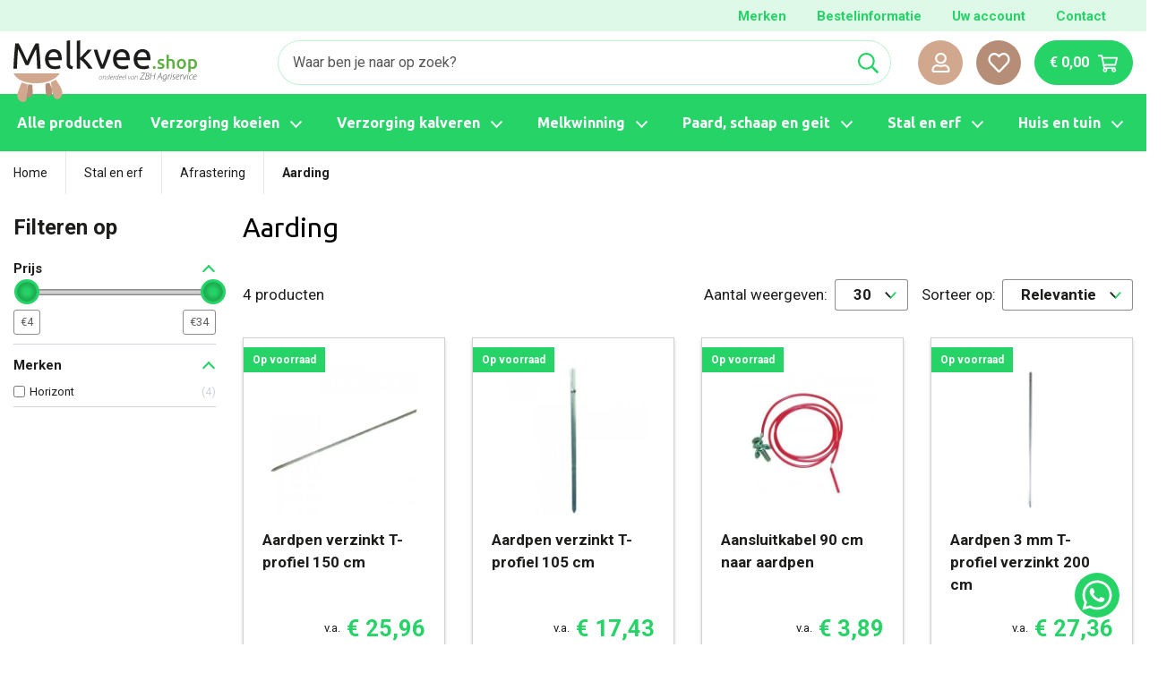

--- FILE ---
content_type: text/html; charset=utf-8
request_url: https://melkvee.shop/618-aarding
body_size: 174999
content:
<!doctype html>
<html lang="nl"  >
  <head>
    
      
<meta charset="utf-8">



  <title>Aarding | Melkvee.shop</title>
  
    
  
  <meta name="description" content="">
  <meta name="keywords" content="">
        <link rel="canonical" href="https://melkvee.shop/618-aarding">
    
      

  
    <script type="application/ld+json">
  {
    "@context": "https://schema.org",
    "@type": "Organization",
    "name" : "Melkvee.shop  (Onderdeel van ZBH Agriservice)",
    "url" : "https://melkvee.shop/"
         ,"logo": {
        "@type": "ImageObject",
        "url":"https://melkvee.shop/img/melkvee-logo-1701420658.jpg"
      }
      }
</script>

<script type="application/ld+json">
  {
    "@context": "https://schema.org",
    "@type": "WebPage",
    "isPartOf": {
      "@type": "WebSite",
      "url":  "https://melkvee.shop/",
      "name": "Melkvee.shop  (Onderdeel van ZBH Agriservice)"
    },
    "name": "Aarding",
    "url":  "https://melkvee.shop/618-aarding"
  }
</script>


  <script type="application/ld+json">
    {
      "@context": "https://schema.org",
      "@type": "BreadcrumbList",
      "itemListElement": [
                  {
            "@type": "ListItem",
            "position": 1,
            "name": "Home",
            "item": "https://melkvee.shop/"
          },                  {
            "@type": "ListItem",
            "position": 2,
            "name": "Stal en erf",
            "item": "https://melkvee.shop/438-stal-en-erf"
          },                  {
            "@type": "ListItem",
            "position": 3,
            "name": "Afrastering",
            "item": "https://melkvee.shop/104-afrastering"
          },                  {
            "@type": "ListItem",
            "position": 4,
            "name": "Aarding",
            "item": "https://melkvee.shop/618-aarding"
          }              ]
    }
  </script>
  

  

  
    
  

  
    <meta property="og:title" content="Aarding" />
    <meta property="og:description" content="" />
    <meta property="og:url" content="https://melkvee.shop/618-aarding" />
    <meta property="og:site_name" content="Melkvee.shop  (Onderdeel van ZBH Agriservice)" />
    <meta property="og:type" content="website" />  



	<meta name="viewport" content="width=device-width, initial-scale=1">



  <link rel="shortcut icon" type="image/x-icon" href="https://melkvee.shop/img/favicon.ico?1701420658">



    <link rel="stylesheet" href="https://melkvee.shop/themes/base/assets/cache/theme-24eb86673.css" type="text/css" media="all">
<link rel="preconnect" href="https://fonts.googleapis.com">
<link rel="preconnect" href="https://fonts.gstatic.com" crossorigin>
<link href="https://fonts.googleapis.com/css2?family=Roboto:wght@400;700&display=swap" rel="stylesheet">




   
<script type="text/javascript"><!--//--><![CDATA[//><!--
  (function(w,d,s,l,i){w[l]=w[l]||[];w[l].push({'gtm.start':
  new Date().getTime(),event:'gtm.js'});var f=d.getElementsByTagName(s)[0],
          j=d.createElement(s),dl=l!='dataLayer'?'&l='+l:'';j.async=true;j.src=
          'https://www.googletagmanager.com/gtm.js?id='+i+dl;f.parentNode.insertBefore(j,f);
          })(window,document,'script','dataLayer','GTM-N56V2KPD');
  //--><!]]></script>

  <script type="text/javascript">
        var af_ajax = {"path":"https:\/\/melkvee.shop\/module\/amazzingfilter\/ajax?ajax=1","token":"50677cc0f98e2a68f4a1c8f605a5c763"};
        var af_classes = {"load_font":1,"icon-filter":"icon-filter","u-times":"u-times","icon-eraser":"icon-eraser","icon-lock":"icon-lock","icon-unlock-alt":"icon-unlock-alt","icon-minus":"icon-minus","icon-plus":"icon-plus","icon-check":"icon-check","icon-save":"icon-save","js-product-miniature":"js-product-miniature","pagination":"pagination"};
        var af_ids = {"main":"main"};
        var af_is_modern = 1;
        var af_param_names = {"p":"page","n":"resultsPerPage"};
        var af_product_count_text = "";
        var af_product_list_class = "af-product-list";
        var blockwishlistController = "https:\/\/melkvee.shop\/module\/blockwishlist\/action";
        var load_more = false;
        var prestashop = {"cart":{"products":[],"totals":{"total":{"type":"total","label":"Totaal","amount":0,"value":"\u20ac\u00a00,00"},"total_including_tax":{"type":"total","label":"Totaal (incl. btw)","amount":0,"value":"\u20ac\u00a00,00"},"total_excluding_tax":{"type":"total","label":"Totaal (excl. btw)","amount":0,"value":"\u20ac\u00a00,00"}},"subtotals":{"products":{"type":"products","label":"Subtotaal","amount":0,"value":"\u20ac\u00a00,00"},"discounts":null,"shipping":{"type":"shipping","label":"Verzending","amount":0,"value":""},"tax":null},"products_count":0,"summary_string":"0 artikelen","vouchers":{"allowed":1,"added":[]},"discounts":[],"minimalPurchase":0,"minimalPurchaseRequired":""},"currency":{"id":1,"name":"Euro","iso_code":"EUR","iso_code_num":"978","sign":"\u20ac"},"customer":{"lastname":null,"firstname":null,"email":null,"birthday":null,"newsletter":null,"newsletter_date_add":null,"optin":null,"website":null,"company":null,"siret":null,"ape":null,"is_logged":false,"gender":{"type":null,"name":null},"addresses":[]},"country":{"id_zone":"9","id_currency":"0","call_prefix":"31","iso_code":"NL","active":"1","contains_states":"0","need_identification_number":"0","need_zip_code":"1","zip_code_format":"NNNN LL","display_tax_label":"1","name":"Nederland","id":13},"language":{"name":"Nederlands (Dutch)","iso_code":"nl","locale":"nl-NL","language_code":"nl-nl","active":"1","is_rtl":"0","date_format_lite":"d-m-Y","date_format_full":"d-m-Y H:i:s","id":1},"page":{"title":"","canonical":"https:\/\/melkvee.shop\/618-aarding","meta":{"title":"Aarding","description":"","keywords":"","robots":"index"},"page_name":"category","body_classes":{"lang-nl":true,"lang-rtl":false,"country-NL":true,"currency-EUR":true,"layout-left-column":true,"page-category":true,"tax-display-enabled":true,"page-customer-account":false,"category-id-618":true,"category-Aarding":true,"category-id-parent-104":true,"category-depth-level-4":true},"admin_notifications":[],"password-policy":{"feedbacks":{"0":"Erg zwak","1":"Zwak","2":"gemiddeld","3":"Sterk","4":"Heel sterk","Straight rows of keys are easy to guess":"Rechte rijen toetsen zijn gemakkelijk te raden","Short keyboard patterns are easy to guess":"Korte toetsenbordpatronen zijn gemakkelijk te raden","Use a longer keyboard pattern with more turns":"Gebruik een langer toetsenbordpatroon met meer beurten","Repeats like \"aaa\" are easy to guess":"Herhalingen zoals \"aaa\" zijn gemakkelijk te raden","Repeats like \"abcabcabc\" are only slightly harder to guess than \"abc\"":"Herhalingen zoals \"abcabcabc\" zijn slechts iets moeilijker te raden dan \"abc\"","Sequences like abc or 6543 are easy to guess":"Reeksen zoals \"abc\" of \"6543\" zijn gemakkelijk te raden","Recent years are easy to guess":"Recente jaren zijn gemakkelijk te raden","Dates are often easy to guess":"Datums zijn vaak gemakkelijk te raden","This is a top-10 common password":"Dit is een top-10 veelgebruikt wachtwoord","This is a top-100 common password":"Dit is een top-100 veelgebruikt wachtwoord","This is a very common password":"Dit is een veelgebruikt wachtwoord","This is similar to a commonly used password":"Dit is vergelijkbaar met een veelgebruikt wachtwoord","A word by itself is easy to guess":"Een woord op zich is gemakkelijk te raden","Names and surnames by themselves are easy to guess":"Namen en achternamen zijn op zichzelf gemakkelijk te raden","Common names and surnames are easy to guess":"Veelvoorkomende namen en achternamen zijn gemakkelijk te raden","Use a few words, avoid common phrases":"Gebruik een paar woorden, vermijd veelvoorkomende zinnen","No need for symbols, digits, or uppercase letters":"Geen symbolen, cijfers of hoofdletters nodig","Avoid repeated words and characters":"Vermijd herhaalde woorden en tekens","Avoid sequences":"Vermijd reeksen","Avoid recent years":"Vermijd recente jaren","Avoid years that are associated with you":"Vermijd jaren die aan jou zijn gekoppeld","Avoid dates and years that are associated with you":"Vermijd datums en jaren die aan jou zijn gekoppeld","Capitalization doesn't help very much":"Hoofdletters helpen niet veel","All-uppercase is almost as easy to guess as all-lowercase":"Geheel in hoofdletters is bijna net zo gemakkelijk te raden als geheel in kleine letters","Reversed words aren't much harder to guess":"Omgekeerde woorden zijn niet veel moeilijker te raden","Predictable substitutions like '@' instead of 'a' don't help very much":"Voorspelbare vervangingen zoals \"@\" in plaats van \"a\" helpen niet erg","Add another word or two. Uncommon words are better.":"Voeg nog een of twee woorden toe. Ongewone woorden zijn beter."}}},"shop":{"name":"Melkvee.shop  (Onderdeel van ZBH Agriservice)","logo":"https:\/\/melkvee.shop\/img\/melkvee-logo-1701420658.jpg","stores_icon":"https:\/\/melkvee.shop\/img\/logo_stores.png","favicon":"https:\/\/melkvee.shop\/img\/favicon.ico"},"core_js_public_path":"\/themes\/","urls":{"base_url":"https:\/\/melkvee.shop\/","current_url":"https:\/\/melkvee.shop\/618-aarding","shop_domain_url":"https:\/\/melkvee.shop","img_ps_url":"https:\/\/melkvee.shop\/img\/","img_cat_url":"https:\/\/melkvee.shop\/img\/c\/","img_lang_url":"https:\/\/melkvee.shop\/img\/l\/","img_prod_url":"https:\/\/melkvee.shop\/img\/p\/","img_manu_url":"https:\/\/melkvee.shop\/img\/m\/","img_sup_url":"https:\/\/melkvee.shop\/img\/su\/","img_ship_url":"https:\/\/melkvee.shop\/img\/s\/","img_store_url":"https:\/\/melkvee.shop\/img\/st\/","img_col_url":"https:\/\/melkvee.shop\/img\/co\/","img_url":"https:\/\/melkvee.shop\/themes\/base\/assets\/img\/","css_url":"https:\/\/melkvee.shop\/themes\/base\/assets\/css\/","js_url":"https:\/\/melkvee.shop\/themes\/base\/assets\/js\/","pic_url":"https:\/\/melkvee.shop\/upload\/","theme_assets":"https:\/\/melkvee.shop\/themes\/base\/assets\/","theme_dir":"https:\/\/melkvee.shop\/home\/melkvee\/domains\/melkvee.shop\/public_html\/themes\/base\/","pages":{"address":"https:\/\/melkvee.shop\/adres","addresses":"https:\/\/melkvee.shop\/adressen","authentication":"https:\/\/melkvee.shop\/aanmelden","manufacturer":"https:\/\/melkvee.shop\/merken","cart":"https:\/\/melkvee.shop\/winkelmandje","category":"https:\/\/melkvee.shop\/index.php?controller=category","cms":"https:\/\/melkvee.shop\/index.php?controller=cms","contact":"https:\/\/melkvee.shop\/contact-opnemen","discount":"https:\/\/melkvee.shop\/korting","guest_tracking":"https:\/\/melkvee.shop\/bestelling-volgen-als-gast","history":"https:\/\/melkvee.shop\/besteloverzicht","identity":"https:\/\/melkvee.shop\/identiteit","index":"https:\/\/melkvee.shop\/","my_account":"https:\/\/melkvee.shop\/mijn-account","order_confirmation":"https:\/\/melkvee.shop\/order-bevestiging","order_detail":"https:\/\/melkvee.shop\/index.php?controller=order-detail","order_follow":"https:\/\/melkvee.shop\/bestelling-volgen","order":"https:\/\/melkvee.shop\/bestelling","order_return":"https:\/\/melkvee.shop\/index.php?controller=order-return","order_slip":"https:\/\/melkvee.shop\/bestel-bon","pagenotfound":"https:\/\/melkvee.shop\/pagina-niet-gevonden","password":"https:\/\/melkvee.shop\/wachtwoord-opvragen","pdf_invoice":"https:\/\/melkvee.shop\/index.php?controller=pdf-invoice","pdf_order_return":"https:\/\/melkvee.shop\/index.php?controller=pdf-order-return","pdf_order_slip":"https:\/\/melkvee.shop\/index.php?controller=pdf-order-slip","prices_drop":"https:\/\/melkvee.shop\/aanbiedingen","product":"https:\/\/melkvee.shop\/index.php?controller=product","registration":"https:\/\/melkvee.shop\/index.php?controller=registration","search":"https:\/\/melkvee.shop\/zoeken","sitemap":"https:\/\/melkvee.shop\/sitemap","stores":"https:\/\/melkvee.shop\/winkels","supplier":"https:\/\/melkvee.shop\/leverancier","new_products":"https:\/\/melkvee.shop\/nieuwe-producten","brands":"https:\/\/melkvee.shop\/merken","register":"https:\/\/melkvee.shop\/index.php?controller=registration","order_login":"https:\/\/melkvee.shop\/bestelling?login=1"},"alternative_langs":[],"actions":{"logout":"https:\/\/melkvee.shop\/?mylogout="},"no_picture_image":{"bySize":{"small_default":{"url":"https:\/\/melkvee.shop\/img\/p\/nl-default-small_default.jpg","width":98,"height":98},"cart_default":{"url":"https:\/\/melkvee.shop\/img\/p\/nl-default-cart_default.jpg","width":125,"height":125},"home_default":{"url":"https:\/\/melkvee.shop\/img\/p\/nl-default-home_default.jpg","width":350,"height":350},"medium_default":{"url":"https:\/\/melkvee.shop\/img\/p\/nl-default-medium_default.jpg","width":452,"height":452},"large_default":{"url":"https:\/\/melkvee.shop\/img\/p\/nl-default-large_default.jpg","width":800,"height":800}},"small":{"url":"https:\/\/melkvee.shop\/img\/p\/nl-default-small_default.jpg","width":98,"height":98},"medium":{"url":"https:\/\/melkvee.shop\/img\/p\/nl-default-home_default.jpg","width":350,"height":350},"large":{"url":"https:\/\/melkvee.shop\/img\/p\/nl-default-large_default.jpg","width":800,"height":800},"legend":""}},"configuration":{"display_taxes_label":true,"display_prices_tax_incl":false,"is_catalog":false,"show_prices":true,"opt_in":{"partner":false},"quantity_discount":{"type":"price","label":"Stukprijs"},"voucher_enabled":1,"return_enabled":0},"field_required":[],"breadcrumb":{"links":[{"title":"Home","url":"https:\/\/melkvee.shop\/"},{"title":"Stal en erf","url":"https:\/\/melkvee.shop\/438-stal-en-erf"},{"title":"Afrastering","url":"https:\/\/melkvee.shop\/104-afrastering"},{"title":"Aarding","url":"https:\/\/melkvee.shop\/618-aarding"}],"count":4},"link":{"protocol_link":"https:\/\/","protocol_content":"https:\/\/"},"time":1768873020,"static_token":"21dafc813bb9b1d5fbd44d044a7529e1","token":"2d03af1267904b27588b3742a0b7cb85","debug":false};
        var productrequestinfo_secure_key = "e0f9a8b145b96f9bd56f31f3a55133e01e7eb414";
        var productsAlreadyTagged = [];
        var psemailsubscription_subscription = "https:\/\/melkvee.shop\/module\/ps_emailsubscription\/subscription";
        var removeFromWishlistUrl = "https:\/\/melkvee.shop\/module\/blockwishlist\/action?action=deleteProductFromWishlist";
        var show_load_more_btn = true;
        var wishlistAddProductToCartUrl = "https:\/\/melkvee.shop\/module\/blockwishlist\/action?action=addProductToCart";
        var wishlistUrl = "https:\/\/melkvee.shop\/module\/blockwishlist\/view";
      </script>
  <script type="text/javascript" src="https://melkvee.shop/themes/base/assets/cache/head-11b4ce672.js" ></script>




<link rel="preconnect" href="https://fonts.googleapis.com">
<link rel="preconnect" href="https://fonts.gstatic.com" crossorigin>
<link href="https://fonts.googleapis.com/css2?family=Roboto:wght@400;700&family=Ubuntu:wght@400;700&display=swap" rel="stylesheet">

<script src="https://translate.google.com/translate_a/element.js?cb=googleTranslateElementInit"></script>

<script type='text/javascript'>
function googleTranslateElementInit() {
  new google.translate.TranslateElement({
  pageLanguage: 'nl',
  includedLanguages: 'da,de,en,fi,fr,ga,it,nl,no,pl,pt,ro,es,cs,tr,sv',
  autoDisplay: false
  }, 'google_translate_element');

	var subscribe_title = document.getElementById('subscribe_title');
	subscribe_title.addEventListener('DOMNodeInserted', function () {
		console.log('g');

		$('.widget-subcategories .title_block > a').each(function(){
			if ($(this).text().replace(/(?:\r\n|\r|\n)/g, '') == '') {
				$(this).text($(this).attr('data-title'));
			} else {
				console.log('a');
			}
		});
		$('.widget-subcategories .widget-inner.block_content a').each(function(){
			if ($(this).text().replace(/(?:\r\n|\r|\n)/g, '') == '') {
				$(this).text($(this).attr('data-title'));
			} else {
				console.log('s');
			}
		});
	});
}
</script>



  <script async src="https://www.googletagmanager.com/gtag/js?id=G-Y9P3TLL9Y8"></script>
<script>
  window.dataLayer = window.dataLayer || [];
  function gtag(){dataLayer.push(arguments);}
  gtag('js', new Date());
  gtag(
    'config',
    'G-Y9P3TLL9Y8',
    {
      'debug_mode':false
      , 'anonymize_ip': true                }
  );
</script>


<style type="text/css">@media(max-width:767px){#amazzing_filter{position:fixed;opacity:0;}}</style><script type="text/javascript">
//<![CDATA[
	var error_label = "Fout";
    var page_name = "category";
	var is_swal = parseInt("1");
	var ps_version = parseInt("8.1.3");
	var isPs17 = parseInt("1");
//]]>
</script>
<style>.ets_mm_megamenu .mm_menus_li .h4,
.ets_mm_megamenu .mm_menus_li .h5,
.ets_mm_megamenu .mm_menus_li .h6,
.ets_mm_megamenu .mm_menus_li .h1,
.ets_mm_megamenu .mm_menus_li .h2,
.ets_mm_megamenu .mm_menus_li .h3,
.ets_mm_megamenu .mm_menus_li .h4 *:not(i),
.ets_mm_megamenu .mm_menus_li .h5 *:not(i),
.ets_mm_megamenu .mm_menus_li .h6 *:not(i),
.ets_mm_megamenu .mm_menus_li .h1 *:not(i),
.ets_mm_megamenu .mm_menus_li .h2 *:not(i),
.ets_mm_megamenu .mm_menus_li .h3 *:not(i),
.ets_mm_megamenu .mm_menus_li > a{
    font-family: 'Ubuntu';
}
.ets_mm_megamenu *:not(.fa):not(i){
    font-family: 'Ubuntu';
}

.ets_mm_block *{
    font-size: 14px;
}    

@media (min-width: 768px){
/*layout 1*/
    .ets_mm_megamenu.layout_layout1{
        background: #f3f3f3;
    }
    .layout_layout1 .ets_mm_megamenu_content{
      background: linear-gradient(#FFFFFF, #F2F2F2) repeat scroll 0 0 rgba(0, 0, 0, 0);
      background: -webkit-linear-gradient(#FFFFFF, #F2F2F2) repeat scroll 0 0 rgba(0, 0, 0, 0);
      background: -o-linear-gradient(#FFFFFF, #F2F2F2) repeat scroll 0 0 rgba(0, 0, 0, 0);
    }
    .ets_mm_megamenu.layout_layout1:not(.ybc_vertical_menu) .mm_menus_ul{
         background: #f3f3f3;
    }

    #header .layout_layout1:not(.ybc_vertical_menu) .mm_menus_li > a,
    .layout_layout1 .ybc-menu-vertical-button,
    .layout_layout1 .mm_extra_item *{
        color: #000000
    }
    .layout_layout1 .ybc-menu-vertical-button .ybc-menu-button-toggle_icon_default .icon-bar{
        background-color: #000000
    }
    .layout_layout1:not(.click_open_submenu) .mm_menus_li:hover > a,
    .layout_layout1.click_open_submenu .mm_menus_li.open_li > a,
    .layout_layout1 .mm_menus_li.active > a,
    #header .layout_layout1:not(.click_open_submenu) .mm_menus_li:hover > a,
    #header .layout_layout1.click_open_submenu .mm_menus_li.open_li > a,
    #header .layout_layout1 .mm_menus_li.menu_hover > a,
    .layout_layout1:hover .ybc-menu-vertical-button,
    .layout_layout1 .mm_extra_item button[type="submit"]:hover i,
    #header .layout_layout1 .mm_menus_li.active > a{
        color: #ff9d00;
    }
    
    .layout_layout1:not(.ybc_vertical_menu):not(.click_open_submenu) .mm_menus_li > a:before,
    .layout_layout1:not(.ybc_vertical_menu).click_open_submenu .mm_menus_li.open_li > a:before,
    .layout_layout1.ybc_vertical_menu:hover .ybc-menu-vertical-button:before,
    .layout_layout1:hover .ybc-menu-vertical-button .ybc-menu-button-toggle_icon_default .icon-bar,
    .ybc-menu-vertical-button.layout_layout1:hover{background-color: #ff9d00;}
    
    .layout_layout1:not(.ybc_vertical_menu):not(.click_open_submenu) .mm_menus_li:hover > a,
    .layout_layout1:not(.ybc_vertical_menu).click_open_submenu .mm_menus_li.open_li > a,
    .layout_layout1:not(.ybc_vertical_menu) .mm_menus_li.menu_hover > a,
    .ets_mm_megamenu.layout_layout1.ybc_vertical_menu:hover,
    #header .layout_layout1:not(.ybc_vertical_menu):not(.click_open_submenu) .mm_menus_li:hover > a,
    #header .layout_layout1:not(.ybc_vertical_menu).click_open_submenu .mm_menus_li.open_li > a,
    #header .layout_layout1:not(.ybc_vertical_menu) .mm_menus_li.menu_hover > a,
    .ets_mm_megamenu.layout_layout1.ybc_vertical_menu:hover{
        background: #ffffff;
    }
    
    .layout_layout1.ets_mm_megamenu .mm_columns_ul,
    .layout_layout1.ybc_vertical_menu .mm_menus_ul{
        background-color: #ffffff;
    }
    #header .layout_layout1 .ets_mm_block_content a,
    #header .layout_layout1 .ets_mm_block_content p,
    .layout_layout1.ybc_vertical_menu .mm_menus_li > a,
    #header .layout_layout1.ybc_vertical_menu .mm_menus_li > a{
        color: #000000;
    }
    
    .layout_layout1 .mm_columns_ul .h1,
    .layout_layout1 .mm_columns_ul .h2,
    .layout_layout1 .mm_columns_ul .h3,
    .layout_layout1 .mm_columns_ul .h4,
    .layout_layout1 .mm_columns_ul .h5,
    .layout_layout1 .mm_columns_ul .h6,
    .layout_layout1 .mm_columns_ul .ets_mm_block > .h1 a,
    .layout_layout1 .mm_columns_ul .ets_mm_block > .h2 a,
    .layout_layout1 .mm_columns_ul .ets_mm_block > .h3 a,
    .layout_layout1 .mm_columns_ul .ets_mm_block > .h4 a,
    .layout_layout1 .mm_columns_ul .ets_mm_block > .h5 a,
    .layout_layout1 .mm_columns_ul .ets_mm_block > .h6 a,
    #header .layout_layout1 .mm_columns_ul .ets_mm_block > .h1 a,
    #header .layout_layout1 .mm_columns_ul .ets_mm_block > .h2 a,
    #header .layout_layout1 .mm_columns_ul .ets_mm_block > .h3 a,
    #header .layout_layout1 .mm_columns_ul .ets_mm_block > .h4 a,
    #header .layout_layout1 .mm_columns_ul .ets_mm_block > .h5 a,
    #header .layout_layout1 .mm_columns_ul .ets_mm_block > .h6 a,
    .layout_layout1 .mm_columns_ul .h1,
    .layout_layout1 .mm_columns_ul .h2,
    .layout_layout1 .mm_columns_ul .h3,
    .layout_layout1 .mm_columns_ul .h4,
    .layout_layout1 .mm_columns_ul .h5,
    .layout_layout1 .mm_columns_ul .h6{
        color: #000000;
    }
    
    
    .layout_layout1 li:hover > a,
    .layout_layout1 li > a:hover,
    .layout_layout1 .mm_tabs_li.open .mm_tab_toggle_title,
    .layout_layout1 .mm_tabs_li.open .mm_tab_toggle_title a,
    .layout_layout1 .mm_tabs_li:hover .mm_tab_toggle_title,
    .layout_layout1 .mm_tabs_li:hover .mm_tab_toggle_title a,
    #header .layout_layout1 .mm_tabs_li.open .mm_tab_toggle_title,
    #header .layout_layout1 .mm_tabs_li.open .mm_tab_toggle_title a,
    #header .layout_layout1 .mm_tabs_li:hover .mm_tab_toggle_title,
    #header .layout_layout1 .mm_tabs_li:hover .mm_tab_toggle_title a,
    .layout_layout1.ybc_vertical_menu .mm_menus_li > a,
    #header .layout_layout1 li:hover > a,
    .layout_layout1.ybc_vertical_menu:not(.click_open_submenu) .mm_menus_li:hover > a,
    .layout_layout1.ybc_vertical_menu.click_open_submenu .mm_menus_li.open_li > a,
    #header .layout_layout1.ybc_vertical_menu:not(.click_open_submenu) .mm_menus_li:hover > a,
    #header .layout_layout1.ybc_vertical_menu.click_open_submenu .mm_menus_li.open_li > a,
    #header .layout_layout1 .mm_columns_ul .mm_block_type_product .product-title > a:hover,
    #header .layout_layout1 li > a:hover{color: #ff9d00;}
    
    
/*end layout 1*/
    
    
    /*layout 2*/
    .ets_mm_megamenu.layout_layout2{
        background-color: #3cabdb;
    }
    
    #header .layout_layout2:not(.ybc_vertical_menu) .mm_menus_li > a,
    .layout_layout2 .ybc-menu-vertical-button,
    .layout_layout2 .mm_extra_item *{
        color: #ffffff
    }
    .layout_layout2 .ybc-menu-vertical-button .ybc-menu-button-toggle_icon_default .icon-bar{
        background-color: #ffffff
    }
    .layout_layout2:not(.ybc_vertical_menu):not(.click_open_submenu) .mm_menus_li:hover > a,
    .layout_layout2:not(.ybc_vertical_menu).click_open_submenu .mm_menus_li.open_li > a,
    .layout_layout2:not(.ybc_vertical_menu) .mm_menus_li.active > a,
    #header .layout_layout2:not(.ybc_vertical_menu):not(.click_open_submenu) .mm_menus_li:hover > a,
    #header .layout_layout2:not(.ybc_vertical_menu).click_open_submenu .mm_menus_li.open_li > a,
    .layout_layout2:hover .ybc-menu-vertical-button,
    .layout_layout2 .mm_extra_item button[type="submit"]:hover i,
    #header .layout_layout2:not(.ybc_vertical_menu) .mm_menus_li.active > a{color: #ffffff;}
    
    .layout_layout2:hover .ybc-menu-vertical-button .ybc-menu-button-toggle_icon_default .icon-bar{
        background-color: #ffffff;
    }
    .layout_layout2:not(.ybc_vertical_menu):not(.click_open_submenu) .mm_menus_li:hover > a,
    .layout_layout2:not(.ybc_vertical_menu).click_open_submenu .mm_menus_li.open_li > a,
    #header .layout_layout2:not(.ybc_vertical_menu):not(.click_open_submenu) .mm_menus_li:hover > a,
    #header .layout_layout2:not(.ybc_vertical_menu).click_open_submenu .mm_menus_li.open_li > a,
    .ets_mm_megamenu.layout_layout2.ybc_vertical_menu:hover{
        background-color: #50b4df;
    }
    
    .layout_layout2.ets_mm_megamenu .mm_columns_ul,
    .layout_layout2.ybc_vertical_menu .mm_menus_ul{
        background-color: #ffffff;
    }
    #header .layout_layout2 .ets_mm_block_content a,
    .layout_layout2.ybc_vertical_menu .mm_menus_li > a,
    #header .layout_layout2.ybc_vertical_menu .mm_menus_li > a,
    #header .layout_layout2 .ets_mm_block_content p{
        color: #666666;
    }
    
    .layout_layout2 .mm_columns_ul .h1,
    .layout_layout2 .mm_columns_ul .h2,
    .layout_layout2 .mm_columns_ul .h3,
    .layout_layout2 .mm_columns_ul .h4,
    .layout_layout2 .mm_columns_ul .h5,
    .layout_layout2 .mm_columns_ul .h6,
    .layout_layout2 .mm_columns_ul .ets_mm_block > .h1 a,
    .layout_layout2 .mm_columns_ul .ets_mm_block > .h2 a,
    .layout_layout2 .mm_columns_ul .ets_mm_block > .h3 a,
    .layout_layout2 .mm_columns_ul .ets_mm_block > .h4 a,
    .layout_layout2 .mm_columns_ul .ets_mm_block > .h5 a,
    .layout_layout2 .mm_columns_ul .ets_mm_block > .h6 a,
    #header .layout_layout2 .mm_columns_ul .ets_mm_block > .h1 a,
    #header .layout_layout2 .mm_columns_ul .ets_mm_block > .h2 a,
    #header .layout_layout2 .mm_columns_ul .ets_mm_block > .h3 a,
    #header .layout_layout2 .mm_columns_ul .ets_mm_block > .h4 a,
    #header .layout_layout2 .mm_columns_ul .ets_mm_block > .h5 a,
    #header .layout_layout2 .mm_columns_ul .ets_mm_block > .h6 a,
    .layout_layout2 .mm_columns_ul .h1,
    .layout_layout2 .mm_columns_ul .h2,
    .layout_layout2 .mm_columns_ul .h3,
    .layout_layout2 .mm_columns_ul .h4,
    .layout_layout2 .mm_columns_ul .h5,
    .layout_layout2 .mm_columns_ul .h6{
        color: #414141;
    }
    
    
    .layout_layout2 li:hover > a,
    .layout_layout2 li > a:hover,
    .layout_layout2 .mm_tabs_li.open .mm_tab_toggle_title,
    .layout_layout2 .mm_tabs_li.open .mm_tab_toggle_title a,
    .layout_layout2 .mm_tabs_li:hover .mm_tab_toggle_title,
    .layout_layout2 .mm_tabs_li:hover .mm_tab_toggle_title a,
    #header .layout_layout2 .mm_tabs_li.open .mm_tab_toggle_title,
    #header .layout_layout2 .mm_tabs_li.open .mm_tab_toggle_title a,
    #header .layout_layout2 .mm_tabs_li:hover .mm_tab_toggle_title,
    #header .layout_layout2 .mm_tabs_li:hover .mm_tab_toggle_title a,
    #header .layout_layout2 li:hover > a,
    .layout_layout2.ybc_vertical_menu .mm_menus_li > a,
    .layout_layout2.ybc_vertical_menu:not(.click_open_submenu) .mm_menus_li:hover > a,
    .layout_layout2.ybc_vertical_menu.click_open_submenu .mm_menus_li.open_li > a,
    #header .layout_layout2.ybc_vertical_menu:not(.click_open_submenu) .mm_menus_li:hover > a,
    #header .layout_layout2.ybc_vertical_menu.click_open_submenu.open_li .mm_menus_li > a,
    #header .layout_layout2 .mm_columns_ul .mm_block_type_product .product-title > a:hover,
    #header .layout_layout2 li > a:hover{color: #fc4444;}
    
    
    
    /*layout 3*/
    .ets_mm_megamenu.layout_layout3,
    .layout_layout3 .mm_tab_li_content{
        background-color: #333333;
        
    }
    #header .layout_layout3:not(.ybc_vertical_menu) .mm_menus_li > a,
    .layout_layout3 .ybc-menu-vertical-button,
    .layout_layout3 .mm_extra_item *{
        color: #ffffff
    }
    .layout_layout3 .ybc-menu-vertical-button .ybc-menu-button-toggle_icon_default .icon-bar{
        background-color: #ffffff
    }
    .layout_layout3:not(.click_open_submenu) .mm_menus_li:hover > a,
    .layout_layout3.click_open_submenu .mm_menus_li.open_li > a,
    .layout_layout3 .mm_menus_li.active > a,
    .layout_layout3 .mm_extra_item button[type="submit"]:hover i,
    #header .layout_layout3:not(.click_open_submenu) .mm_menus_li:hover > a,
    #header .layout_layout3.click_open_submenu .mm_menus_li.open_li > a,
    #header .layout_layout3 .mm_menus_li.active > a,
    .layout_layout3:hover .ybc-menu-vertical-button,
    .layout_layout3:hover .ybc-menu-vertical-button .ybc-menu-button-toggle_icon_default .icon-bar{
        color: #ffffff;
    }
    
    .layout_layout3:not(.ybc_vertical_menu):not(.click_open_submenu) .mm_menus_li:hover > a,
    .layout_layout3:not(.ybc_vertical_menu).click_open_submenu .mm_menus_li.open_li > a,
    #header .layout_layout3:not(.ybc_vertical_menu):not(.click_open_submenu) .mm_menus_li:hover > a,
    #header .layout_layout3:not(.ybc_vertical_menu).click_open_submenu .mm_menus_li.open_li > a,
    .ets_mm_megamenu.layout_layout3.ybc_vertical_menu:hover,
    .layout_layout3 .mm_tabs_li.open .mm_columns_contents_ul,
    .layout_layout3 .mm_tabs_li.open .mm_tab_li_content {
        background-color: #000000;
    }
    .layout_layout3 .mm_tabs_li.open.mm_tabs_has_content .mm_tab_li_content .mm_tab_name::before{
        border-right-color: #000000;
    }
    .layout_layout3.ets_mm_megamenu .mm_columns_ul,
    .ybc_vertical_menu.layout_layout3 .mm_menus_ul.ets_mn_submenu_full_height .mm_menus_li:hover a::before,
    .layout_layout3.ybc_vertical_menu .mm_menus_ul{
        background-color: #000000;
        border-color: #000000;
    }
    #header .layout_layout3 .ets_mm_block_content a,
    #header .layout_layout3 .ets_mm_block_content p,
    .layout_layout3.ybc_vertical_menu .mm_menus_li > a,
    #header .layout_layout3.ybc_vertical_menu .mm_menus_li > a{
        color: #dcdcdc;
    }
    
    .layout_layout3 .mm_columns_ul .h1,
    .layout_layout3 .mm_columns_ul .h2,
    .layout_layout3 .mm_columns_ul .h3,
    .layout_layout3 .mm_columns_ul .h4,
    .layout_layout3 .mm_columns_ul .h5,
    .layout_layout3 .mm_columns_ul .h6,
    .layout_layout3 .mm_columns_ul .ets_mm_block > .h1 a,
    .layout_layout3 .mm_columns_ul .ets_mm_block > .h2 a,
    .layout_layout3 .mm_columns_ul .ets_mm_block > .h3 a,
    .layout_layout3 .mm_columns_ul .ets_mm_block > .h4 a,
    .layout_layout3 .mm_columns_ul .ets_mm_block > .h5 a,
    .layout_layout3 .mm_columns_ul .ets_mm_block > .h6 a,
    #header .layout_layout3 .mm_columns_ul .ets_mm_block > .h1 a,
    #header .layout_layout3 .mm_columns_ul .ets_mm_block > .h2 a,
    #header .layout_layout3 .mm_columns_ul .ets_mm_block > .h3 a,
    #header .layout_layout3 .mm_columns_ul .ets_mm_block > .h4 a,
    #header .layout_layout3 .mm_columns_ul .ets_mm_block > .h5 a,
    #header .layout_layout3 .mm_columns_ul .ets_mm_block > .h6 a,
    .layout_layout3 .mm_columns_ul .h1,
    .layout_layout3 .mm_columns_ul .h2,
    .layout_layout3 .mm_columns_ul .h3,
    .layout_layout3.ybc_vertical_menu:not(.click_open_submenu) .mm_menus_li:hover > a,
    .layout_layout3.ybc_vertical_menu.click_open_submenu .mm_menus_li.open_li > a,
    #header .layout_layout3.ybc_vertical_menu:not(.click_open_submenu) .mm_menus_li:hover > a,
    #header .layout_layout3.ybc_vertical_menu.click_open_submenu .mm_menus_li.open_li > a,
    .layout_layout3 .mm_columns_ul .h4,
    .layout_layout3 .mm_columns_ul .h5,
    .layout_layout3 .mm_columns_ul .h6{
        color: #ec4249;
    }
    
    
    .layout_layout3 li:hover > a,
    .layout_layout3 li > a:hover,
    .layout_layout3 .mm_tabs_li.open .mm_tab_toggle_title,
    .layout_layout3 .mm_tabs_li.open .mm_tab_toggle_title a,
    .layout_layout3 .mm_tabs_li:hover .mm_tab_toggle_title,
    .layout_layout3 .mm_tabs_li:hover .mm_tab_toggle_title a,
    #header .layout_layout3 .mm_tabs_li.open .mm_tab_toggle_title,
    #header .layout_layout3 .mm_tabs_li.open .mm_tab_toggle_title a,
    #header .layout_layout3 .mm_tabs_li:hover .mm_tab_toggle_title,
    #header .layout_layout3 .mm_tabs_li:hover .mm_tab_toggle_title a,
    #header .layout_layout3 li:hover > a,
    #header .layout_layout3 .mm_columns_ul .mm_block_type_product .product-title > a:hover,
    #header .layout_layout3 li > a:hover,
    .layout_layout3.ybc_vertical_menu .mm_menus_li > a,
    .layout_layout3 .has-sub .ets_mm_categories li > a:hover,
    #header .layout_layout3 .has-sub .ets_mm_categories li > a:hover{color: #fc4444;}
    
    
    /*layout 4*/
    
    .ets_mm_megamenu.layout_layout4{
        background-color: #ffffff;
    }
    .ets_mm_megamenu.layout_layout4:not(.ybc_vertical_menu) .mm_menus_ul{
         background: #ffffff;
    }

    #header .layout_layout4:not(.ybc_vertical_menu) .mm_menus_li > a,
    .layout_layout4 .ybc-menu-vertical-button,
    .layout_layout4 .mm_extra_item *{
        color: #333333
    }
    .layout_layout4 .ybc-menu-vertical-button .ybc-menu-button-toggle_icon_default .icon-bar{
        background-color: #333333
    }
    
    .layout_layout4:not(.click_open_submenu) .mm_menus_li:hover > a,
    .layout_layout4.click_open_submenu .mm_menus_li.open_li > a,
    .layout_layout4 .mm_menus_li.active > a,
    #header .layout_layout4:not(.click_open_submenu) .mm_menus_li:hover > a,
    #header .layout_layout4.click_open_submenu .mm_menus_li.open_li > a,
    .layout_layout4:hover .ybc-menu-vertical-button,
    #header .layout_layout4 .mm_menus_li.active > a{color: #ffffff;}
    
    .layout_layout4:hover .ybc-menu-vertical-button .ybc-menu-button-toggle_icon_default .icon-bar{
        background-color: #ffffff;
    }
    
    .layout_layout4:not(.ybc_vertical_menu):not(.click_open_submenu) .mm_menus_li:hover > a,
    .layout_layout4:not(.ybc_vertical_menu).click_open_submenu .mm_menus_li.open_li > a,
    .layout_layout4:not(.ybc_vertical_menu) .mm_menus_li.active > a,
    .layout_layout4:not(.ybc_vertical_menu) .mm_menus_li:hover > span, 
    .layout_layout4:not(.ybc_vertical_menu) .mm_menus_li.active > span,
    #header .layout_layout4:not(.ybc_vertical_menu):not(.click_open_submenu) .mm_menus_li:hover > a,
    #header .layout_layout4:not(.ybc_vertical_menu).click_open_submenu .mm_menus_li.open_li > a,
    #header .layout_layout4:not(.ybc_vertical_menu) .mm_menus_li.active > a,
    .layout_layout4:not(.ybc_vertical_menu):not(.click_open_submenu) .mm_menus_li:hover > a,
    .layout_layout4:not(.ybc_vertical_menu).click_open_submenu .mm_menus_li.open_li > a,
    #header .layout_layout4:not(.ybc_vertical_menu):not(.click_open_submenu) .mm_menus_li:hover > a,
    #header .layout_layout4:not(.ybc_vertical_menu).click_open_submenu .mm_menus_li.open_li > a,
    .ets_mm_megamenu.layout_layout4.ybc_vertical_menu:hover,
    #header .layout_layout4 .mm_menus_li:hover > span, 
    #header .layout_layout4 .mm_menus_li.active > span{
        background-color: #ec4249;
    }
    .layout_layout4 .ets_mm_megamenu_content {
      border-bottom-color: #ec4249;
    }
    
    .layout_layout4.ets_mm_megamenu .mm_columns_ul,
    .ybc_vertical_menu.layout_layout4 .mm_menus_ul .mm_menus_li:hover a::before,
    .layout_layout4.ybc_vertical_menu .mm_menus_ul{
        background-color: #ffffff;
    }
    #header .layout_layout4 .ets_mm_block_content a,
    .layout_layout4.ybc_vertical_menu .mm_menus_li > a,
    #header .layout_layout4.ybc_vertical_menu .mm_menus_li > a,
    #header .layout_layout4 .ets_mm_block_content p{
        color: #666666;
    }
    
    .layout_layout4 .mm_columns_ul .h1,
    .layout_layout4 .mm_columns_ul .h2,
    .layout_layout4 .mm_columns_ul .h3,
    .layout_layout4 .mm_columns_ul .h4,
    .layout_layout4 .mm_columns_ul .h5,
    .layout_layout4 .mm_columns_ul .h6,
    .layout_layout4 .mm_columns_ul .ets_mm_block > .h1 a,
    .layout_layout4 .mm_columns_ul .ets_mm_block > .h2 a,
    .layout_layout4 .mm_columns_ul .ets_mm_block > .h3 a,
    .layout_layout4 .mm_columns_ul .ets_mm_block > .h4 a,
    .layout_layout4 .mm_columns_ul .ets_mm_block > .h5 a,
    .layout_layout4 .mm_columns_ul .ets_mm_block > .h6 a,
    #header .layout_layout4 .mm_columns_ul .ets_mm_block > .h1 a,
    #header .layout_layout4 .mm_columns_ul .ets_mm_block > .h2 a,
    #header .layout_layout4 .mm_columns_ul .ets_mm_block > .h3 a,
    #header .layout_layout4 .mm_columns_ul .ets_mm_block > .h4 a,
    #header .layout_layout4 .mm_columns_ul .ets_mm_block > .h5 a,
    #header .layout_layout4 .mm_columns_ul .ets_mm_block > .h6 a,
    .layout_layout4 .mm_columns_ul .h1,
    .layout_layout4 .mm_columns_ul .h2,
    .layout_layout4 .mm_columns_ul .h3,
    .layout_layout4 .mm_columns_ul .h4,
    .layout_layout4 .mm_columns_ul .h5,
    .layout_layout4 .mm_columns_ul .h6{
        color: #414141;
    }
    
    .layout_layout4 li:hover > a,
    .layout_layout4 li > a:hover,
    .layout_layout4 .mm_tabs_li.open .mm_tab_toggle_title,
    .layout_layout4 .mm_tabs_li.open .mm_tab_toggle_title a,
    .layout_layout4 .mm_tabs_li:hover .mm_tab_toggle_title,
    .layout_layout4 .mm_tabs_li:hover .mm_tab_toggle_title a,
    #header .layout_layout4 .mm_tabs_li.open .mm_tab_toggle_title,
    #header .layout_layout4 .mm_tabs_li.open .mm_tab_toggle_title a,
    #header .layout_layout4 .mm_tabs_li:hover .mm_tab_toggle_title,
    #header .layout_layout4 .mm_tabs_li:hover .mm_tab_toggle_title a,
    #header .layout_layout4 li:hover > a,
    .layout_layout4.ybc_vertical_menu .mm_menus_li > a,
    .layout_layout4.ybc_vertical_menu:not(.click_open_submenu) .mm_menus_li:hover > a,
    .layout_layout4.ybc_vertical_menu.click_open_submenu .mm_menus_li.open_li > a,
    #header .layout_layout4.ybc_vertical_menu:not(.click_open_submenu) .mm_menus_li:hover > a,
    #header .layout_layout4.ybc_vertical_menu.click_open_submenu .mm_menus_li.open_li > a,
    #header .layout_layout4 .mm_columns_ul .mm_block_type_product .product-title > a:hover,
    #header .layout_layout4 li > a:hover{color: #ec4249;}
    
    /* end layout 4*/
    
    
    
    
    /* Layout 5*/
    .ets_mm_megamenu.layout_layout5{
        background-color: #f6f6f6;
    }
    .ets_mm_megamenu.layout_layout5:not(.ybc_vertical_menu) .mm_menus_ul{
         background: #f6f6f6;
    }
    
    #header .layout_layout5:not(.ybc_vertical_menu) .mm_menus_li > a,
    .layout_layout5 .ybc-menu-vertical-button,
    .layout_layout5 .mm_extra_item *{
        color: #333333
    }
    .layout_layout5 .ybc-menu-vertical-button .ybc-menu-button-toggle_icon_default .icon-bar{
        background-color: #333333
    }
    .layout_layout5:not(.click_open_submenu) .mm_menus_li:hover > a,
    .layout_layout5.click_open_submenu .mm_menus_li.open_li > a,
    .layout_layout5 .mm_menus_li.active > a,
    .layout_layout5 .mm_extra_item button[type="submit"]:hover i,
    #header .layout_layout5:not(.click_open_submenu) .mm_menus_li:hover > a,
    #header .layout_layout5.click_open_submenu .mm_menus_li.open_li > a,
    #header .layout_layout5 .mm_menus_li.active > a,
    .layout_layout5:hover .ybc-menu-vertical-button{
        color: #ec4249;
    }
    .layout_layout5:hover .ybc-menu-vertical-button .ybc-menu-button-toggle_icon_default .icon-bar{
        background-color: #ec4249;
    }
    
    .layout_layout5 .mm_menus_li > a:before{background-color: #ec4249;}
    

    .layout_layout5:not(.ybc_vertical_menu):not(.click_open_submenu) .mm_menus_li:hover > a,
    .layout_layout5:not(.ybc_vertical_menu).click_open_submenu .mm_menus_li.open_li > a,
    #header .layout_layout5:not(.ybc_vertical_menu):not(.click_open_submenu) .mm_menus_li:hover > a,
    #header .layout_layout5:not(.ybc_vertical_menu).click_open_submenu .mm_menus_li.open_li > a,
    .ets_mm_megamenu.layout_layout5.ybc_vertical_menu:hover,
    #header .layout_layout5:not(.click_open_submenu) .mm_menus_li:hover > a,
    #header .layout_layout5.click_open_submenu .mm_menus_li.open_li > a{
        background-color: ;
    }
    
    .layout_layout5.ets_mm_megamenu .mm_columns_ul,
    .ybc_vertical_menu.layout_layout5 .mm_menus_ul .mm_menus_li:hover a::before,
    .layout_layout5.ybc_vertical_menu .mm_menus_ul{
        background-color: #ffffff;
    }
    #header .layout_layout5 .ets_mm_block_content a,
    .layout_layout5.ybc_vertical_menu .mm_menus_li > a,
    #header .layout_layout5.ybc_vertical_menu .mm_menus_li > a,
    #header .layout_layout5 .ets_mm_block_content p{
        color: #333333;
    }
    
    .layout_layout5 .mm_columns_ul .h1,
    .layout_layout5 .mm_columns_ul .h2,
    .layout_layout5 .mm_columns_ul .h3,
    .layout_layout5 .mm_columns_ul .h4,
    .layout_layout5 .mm_columns_ul .h5,
    .layout_layout5 .mm_columns_ul .h6,
    .layout_layout5 .mm_columns_ul .ets_mm_block > .h1 a,
    .layout_layout5 .mm_columns_ul .ets_mm_block > .h2 a,
    .layout_layout5 .mm_columns_ul .ets_mm_block > .h3 a,
    .layout_layout5 .mm_columns_ul .ets_mm_block > .h4 a,
    .layout_layout5 .mm_columns_ul .ets_mm_block > .h5 a,
    .layout_layout5 .mm_columns_ul .ets_mm_block > .h6 a,
    #header .layout_layout5 .mm_columns_ul .ets_mm_block > .h1 a,
    #header .layout_layout5 .mm_columns_ul .ets_mm_block > .h2 a,
    #header .layout_layout5 .mm_columns_ul .ets_mm_block > .h3 a,
    #header .layout_layout5 .mm_columns_ul .ets_mm_block > .h4 a,
    #header .layout_layout5 .mm_columns_ul .ets_mm_block > .h5 a,
    #header .layout_layout5 .mm_columns_ul .ets_mm_block > .h6 a,
    .layout_layout5 .mm_columns_ul .h1,
    .layout_layout5 .mm_columns_ul .h2,
    .layout_layout5 .mm_columns_ul .h3,
    .layout_layout5 .mm_columns_ul .h4,
    .layout_layout5 .mm_columns_ul .h5,
    .layout_layout5 .mm_columns_ul .h6{
        color: #414141;
    }
    
    .layout_layout5 li:hover > a,
    .layout_layout5 li > a:hover,
    .layout_layout5 .mm_tabs_li.open .mm_tab_toggle_title,
    .layout_layout5 .mm_tabs_li.open .mm_tab_toggle_title a,
    .layout_layout5 .mm_tabs_li:hover .mm_tab_toggle_title,
    .layout_layout5 .mm_tabs_li:hover .mm_tab_toggle_title a,
    #header .layout_layout5 .mm_tabs_li.open .mm_tab_toggle_title,
    #header .layout_layout5 .mm_tabs_li.open .mm_tab_toggle_title a,
    #header .layout_layout5 .mm_tabs_li:hover .mm_tab_toggle_title,
    #header .layout_layout5 .mm_tabs_li:hover .mm_tab_toggle_title a,
    .layout_layout5.ybc_vertical_menu .mm_menus_li > a,
    #header .layout_layout5 li:hover > a,
    .layout_layout5.ybc_vertical_menu:not(.click_open_submenu) .mm_menus_li:hover > a,
    .layout_layout5.ybc_vertical_menu.click_open_submenu .mm_menus_li.open_li > a,
    #header .layout_layout5.ybc_vertical_menu:not(.click_open_submenu) .mm_menus_li:hover > a,
    #header .layout_layout5.ybc_vertical_menu.click_open_submenu .mm_menus_li.open_li > a,
    #header .layout_layout5 .mm_columns_ul .mm_block_type_product .product-title > a:hover,
    #header .layout_layout5 li > a:hover{color: #ec4249;}
    
    /*end layout 5*/
}


@media (max-width: 767px){
    .ybc-menu-vertical-button,
    .transition_floating .close_menu, 
    .transition_full .close_menu{
        background-color: #51AC3C;
        color: #f3f3f3;
    }
    .transition_floating .close_menu *, 
    .transition_full .close_menu *,
    .ybc-menu-vertical-button .icon-bar{
        color: #f3f3f3;
    }

    .close_menu .icon-bar,
    .ybc-menu-vertical-button .icon-bar {
      background-color: #f3f3f3;
    }
    .mm_menus_back_icon{
        border-color: #f3f3f3;
    }
    
    .layout_layout1:not(.click_open_submenu) .mm_menus_li:hover > a,
    .layout_layout1.click_open_submenu .mm_menus_li.open_li > a,
    .layout_layout1 .mm_menus_li.menu_hover > a,
    #header .layout_layout1 .mm_menus_li.menu_hover > a,
    #header .layout_layout1:not(.click_open_submenu) .mm_menus_li:hover > a,
    #header .layout_layout1.click_open_submenu .mm_menus_li.open_li > a{
        color: #ff9d00;
    }
    
    
    .layout_layout1:not(.click_open_submenu) .mm_menus_li:hover > a,
    .layout_layout1.click_open_submenu .mm_menus_li.open_li > a,
    .layout_layout1 .mm_menus_li.menu_hover > a,
    #header .layout_layout1 .mm_menus_li.menu_hover > a,
    #header .layout_layout1:not(.click_open_submenu) .mm_menus_li:hover > a,
    #header .layout_layout1.click_open_submenu .mm_menus_li.open_li > a{
        background-color: #ffffff;
    }
    .layout_layout1 li:hover > a,
    .layout_layout1 li > a:hover,
    #header .layout_layout1 li:hover > a,
    #header .layout_layout1 .mm_columns_ul .mm_block_type_product .product-title > a:hover,
    #header .layout_layout1 li > a:hover{
        color: #ff9d00;
    }
    
    /*------------------------------------------------------*/
    
    
    .layout_layout2:not(.click_open_submenu) .mm_menus_li:hover > a,
    .layout_layout2.click_open_submenu .mm_menus_li.open_li > a,
    #header .layout_layout2:not(.click_open_submenu) .mm_menus_li:hover > a,
    #header .layout_layout2.click_open_submenu .mm_menus_li.open_li > a
    {color: #ffffff;}
    .layout_layout2 .mm_has_sub.mm_menus_li:hover .arrow::before{
        border-color: #ffffff;
    }
    
    .layout_layout2:not(.click_open_submenu) .mm_menus_li:hover > a,
    .layout_layout2.click_open_submenu .mm_menus_li.open_li > a,
    #header .layout_layout2:not(.click_open_submenu) .mm_menus_li:hover > a,
    #header .layout_layout2.click_open_submenu .mm_menus_li.open_li > a{
        background-color: #50b4df;
    }
    .layout_layout2 li:hover > a,
    .layout_layout2 li > a:hover,
    #header .layout_layout2 li:hover > a,
    #header .layout_layout2 .mm_columns_ul .mm_block_type_product .product-title > a:hover,
    #header .layout_layout2 li > a:hover{color: #fc4444;}
    
    /*------------------------------------------------------*/
    
    

    .layout_layout3:not(.click_open_submenu) .mm_menus_li:hover > a,
    .layout_layout3.click_open_submenu .mm_menus_li.open_li > a,
    #header .layout_layout3:not(.click_open_submenu) .mm_menus_li:hover > a,
    #header .layout_layout3.click_open_submenu .mm_menus_li.open_li > a{
        color: #ffffff;
    }
    .layout_layout3 .mm_has_sub.mm_menus_li:hover .arrow::before{
        border-color: #ffffff;
    }
    
    .layout_layout3:not(.click_open_submenu) .mm_menus_li:hover > a,
    .layout_layout3.click_open_submenu .mm_menus_li.open_li > a,
    #header .layout_layout3:not(.click_open_submenu) .mm_menus_li:hover > a,
    #header .layout_layout3.click_open_submenu .mm_menus_li.open_li > a{
        background-color: #000000;
    }
    .layout_layout3 li:hover > a,
    .layout_layout3 li > a:hover,
    #header .layout_layout3 li:hover > a,
    #header .layout_layout3 .mm_columns_ul .mm_block_type_product .product-title > a:hover,
    #header .layout_layout3 li > a:hover,
    .layout_layout3 .has-sub .ets_mm_categories li > a:hover,
    #header .layout_layout3 .has-sub .ets_mm_categories li > a:hover{color: #fc4444;}
    
    
    
    /*------------------------------------------------------*/
    
    
    .layout_layout4:not(.click_open_submenu) .mm_menus_li:hover > a,
    .layout_layout4.click_open_submenu .mm_menus_li.open_li > a,
    #header .layout_layout4:not(.click_open_submenu) .mm_menus_li:hover > a,
    #header .layout_layout4.click_open_submenu .mm_menus_li.open_li > a{
        color: #ffffff;
    }
    
    .layout_layout4 .mm_has_sub.mm_menus_li:hover .arrow::before{
        border-color: #ffffff;
    }
    
    .layout_layout4:not(.click_open_submenu) .mm_menus_li:hover > a,
    .layout_layout4.click_open_submenu .mm_menus_li.open_li > a,
    #header .layout_layout4:not(.click_open_submenu) .mm_menus_li:hover > a,
    #header .layout_layout4.click_open_submenu .mm_menus_li.open_li > a{
        background-color: #ec4249;
    }
    .layout_layout4 li:hover > a,
    .layout_layout4 li > a:hover,
    #header .layout_layout4 li:hover > a,
    #header .layout_layout4 .mm_columns_ul .mm_block_type_product .product-title > a:hover,
    #header .layout_layout4 li > a:hover{color: #ec4249;}
    
    
    /*------------------------------------------------------*/
    
    
    .layout_layout5:not(.click_open_submenu) .mm_menus_li:hover > a,
    .layout_layout5.click_open_submenu .mm_menus_li.open_li > a,
    #header .layout_layout5:not(.click_open_submenu) .mm_menus_li:hover > a,
    #header .layout_layout5.click_open_submenu .mm_menus_li.open_li > a{
        color: #ec4249;
    }

    .layout_layout5 .mm_has_sub.mm_menus_li:hover .arrow::before{
        border-color: #ec4249;
    }
    
    .layout_layout5:not(.click_open_submenu) .mm_menus_li:hover > a,
    .layout_layout5.click_open_submenu .mm_menus_li.open_li > a,
    #header .layout_layout5:not(.click_open_submenu) .mm_menus_li:hover > a,
    #header .layout_layout5.click_open_submenu .mm_menus_li.open_li > a{
        background-color: ;
    }
    .layout_layout5 li:hover > a,
    .layout_layout5 li > a:hover,
    #header .layout_layout5 li:hover > a,
    #header .layout_layout5 .mm_columns_ul .mm_block_type_product .product-title > a:hover,
    #header .layout_layout5 li > a:hover{color: #ec4249;}
    
    /*------------------------------------------------------*/
    
    
    
    
}

















</style>




<meta name="theme-color" content="#25D366">    
  </head>

  <body id="category" class="lang-nl country-nl currency-eur layout-left-column page-category tax-display-enabled category-id-618 category-aarding category-id-parent-104 category-depth-level-4 keep-header ">
    <iframe src="https://www.googletagmanager.com/ns.html?id=GTM-N56V2KPD" height="0" width="0" class="d-none"></iframe>
    
      
    
    <header id="header" class="header-default">
        
            
<div class="header-top bg-primary bg-opacity-15 d-none d-md-block">
    <div class="container h-100">
        <div class="row h-100">
            <div class="col-md-12 d-flex justify-content-end align-items-center header-top-info">
                


            <ul class="top-menu list-inline m-0" id="top-menu" data-depth="0">
                            <li class="list-inline-item me-3 manufacturers" id="manufacturers">
                                        <a
                            class="text-primary text-decoration-none fw-bold fs-7 "
                            href="https://melkvee.shop/merken" data-depth="0"
                                                >
                                                Merken
                    </a>
                </li>
                            <li class="list-inline-item me-3 cms-page" id="cms-page-6">
                                        <a
                            class="text-primary text-decoration-none fw-bold fs-7 "
                            href="https://melkvee.shop/content/6-bestelinformatie" data-depth="0"
                                                >
                                                Bestelinformatie
                    </a>
                </li>
                            <li class="list-inline-item me-3 link" id="lnk-uw-account">
                                        <a
                            class="text-primary text-decoration-none fw-bold fs-7 "
                            href="https://melkvee.shop/aanmelden" data-depth="0"
                                                >
                                                Uw account
                    </a>
                </li>
                            <li class="list-inline-item me-3 link" id="lnk-contact">
                                        <a
                            class="text-primary text-decoration-none fw-bold fs-7 "
                            href="https://melkvee.shop/contact-opnemen" data-depth="0"
                                                >
                                                Contact
                    </a>
                </li>
                    </ul>
    

            </div>
        </div>
    </div>
</div>
<div class="header-middle container d-flex justify-content-between">
    <div class="hamburger hamburger--squeeze is-active d-flex align-items-center d-lg-none" onclick="$(this).toggleClass('is-active'); $('.sidebar-offcanvas').toggleClass('is-active');">
        <svg width="25" height="21" viewBox="0 0 25 21" fill="none" xmlns="http://www.w3.org/2000/svg">
            <rect y="0.955353" width="25" height="2.97321" fill="white"/>
            <rect y="17.8036" width="25" height="2.97321" fill="white"/>
            <rect y="9.875" width="25" height="2.97321" fill="white"/>
        </svg>
    </div>

    <div class="logo-column header-top-logo position-relative z-3 order-2">
        <a class="d-block" href="https://melkvee.shop/" title="Melkvee.shop  (Onderdeel van ZBH Agriservice)">
            <svg id="logo" xmlns="http://www.w3.org/2000/svg" xmlns:xlink="http://www.w3.org/1999/xlink" viewBox="0 0 205 69"><clipPath id="uuid-d303e8df-696b-4ef4-ba81-e320da89da80"><rect class="uuid-4fa58a00-1789-438c-b385-e4ff8c0acc5c" width="205" height="69"/></clipPath></defs><g class="uuid-a5092ba8-d30e-43b8-ab39-8b6a7975ae4b"><path class="uuid-26a30f2e-14ff-48c1-962c-f4c17a28868f" d="M13.6,27.87c-.27-.66-.64-1.49-1.09-2.5-.45-1.01-.94-2.1-1.46-3.28-.53-1.17-1.08-2.38-1.67-3.63-.59-1.25-1.14-2.42-1.67-3.52-.53-1.11-1.01-2.09-1.46-2.97-.45-.88-.82-1.54-1.09-2-.3,3.22-.55,6.72-.74,10.47-.19,3.76-.35,7.55-.49,11.38H0c.11-2.46.24-4.94.37-7.44.14-2.5.3-4.96.47-7.38.18-2.42.37-4.78.58-7.07.21-2.29.44-4.47.68-6.52h3.51c.74,1.2,1.53,2.63,2.39,4.26.85,1.64,1.71,3.36,2.55,5.15.85,1.79,1.68,3.58,2.47,5.37.8,1.79,1.53,3.42,2.19,4.9.66-1.47,1.39-3.11,2.19-4.9.8-1.79,1.63-3.58,2.47-5.37.85-1.79,1.71-3.5,2.55-5.15.85-1.64,1.65-3.06,2.39-4.26h3.51c.94,9.15,1.63,18.62,2.11,28.4h-3.91c-.14-3.83-.3-7.62-.49-11.38-.19-3.76-.44-7.25-.74-10.47-.27.47-.64,1.14-1.09,2-.45.88-.94,1.87-1.46,2.97-.53,1.11-1.08,2.28-1.67,3.52-.59,1.25-1.14,2.46-1.67,3.63s-1.01,2.27-1.46,3.28c-.45,1.01-.82,1.84-1.09,2.5h-3.22Z"/><path class="uuid-26a30f2e-14ff-48c1-962c-f4c17a28868f" d="M35.26,21.19c0-1.89.27-3.53.83-4.94.54-1.41,1.28-2.57,2.19-3.5.91-.93,1.95-1.62,3.13-2.09,1.18-.46,2.39-.7,3.63-.7,2.89,0,5.1.89,6.64,2.68,1.53,1.79,2.31,4.51,2.31,8.18v.63c0,.26-.02.5-.04.71h-14.68c.16,2.21.81,3.89,1.93,5.04,1.13,1.15,2.89,1.72,5.28,1.72,1.34,0,2.48-.12,3.41-.35.92-.23,1.62-.46,2.08-.68l.54,3.2c-.46.24-1.29.51-2.45.78-1.17.27-2.5.41-3.98.41-1.87,0-3.49-.28-4.84-.84-1.36-.56-2.48-1.34-3.36-2.32-.88-.98-1.53-2.15-1.96-3.5-.43-1.35-.64-2.83-.64-4.45l-.02.03ZM49.98,19.09c.03-1.72-.41-3.13-1.3-4.24-.89-1.11-2.13-1.66-3.69-1.66-.88,0-1.65.17-2.33.51-.67.34-1.24.79-1.71,1.34-.47.55-.84,1.17-1.09,1.89-.26.71-.44,1.44-.52,2.18h10.64,0Z"/><path class="uuid-26a30f2e-14ff-48c1-962c-f4c17a28868f" d="M65.93,32.21c-2.36-.05-4.04-.56-5.03-1.52-.99-.96-1.48-2.45-1.48-4.47V.66l3.83-.66v25.62c0,.63.05,1.15.16,1.56.11.41.29.74.54.98.25.24.58.43.99.55.41.13.92.23,1.53.31l-.54,3.2h0Z"/><path class="uuid-26a30f2e-14ff-48c1-962c-f4c17a28868f" d="M78.51,20.09c.83.63,1.7,1.41,2.62,2.34.92.93,1.83,1.93,2.72,3.02.89,1.08,1.73,2.18,2.53,3.28.8,1.11,1.47,2.14,2.02,3.1h-4.5c-.58-.96-1.24-1.93-2-2.93-.75-.99-1.54-1.95-2.37-2.87-.83-.91-1.66-1.75-2.52-2.52-.85-.77-1.66-1.41-2.43-1.92v10.25h-3.83V.66l3.83-.66v19.43c.66-.66,1.39-1.38,2.19-2.18.8-.79,1.58-1.6,2.35-2.42.77-.82,1.5-1.61,2.19-2.36.69-.75,1.28-1.42,1.77-1.99h4.5c-.64.69-1.32,1.44-2.06,2.26-.74.82-1.52,1.64-2.31,2.48-.8.83-1.6,1.67-2.42,2.5-.81.83-1.57,1.62-2.29,2.36Z"/><path class="uuid-26a30f2e-14ff-48c1-962c-f4c17a28868f" d="M109.02,10.49c-1.07,3.99-2.33,7.82-3.77,11.47-1.44,3.67-2.84,6.94-4.19,9.84h-3.46c-1.34-2.9-2.74-6.18-4.19-9.84-1.44-3.67-2.7-7.48-3.77-11.47h4.12c.33,1.34.72,2.76,1.17,4.28.45,1.52.94,3.02,1.44,4.5s1.03,2.93,1.54,4.32c.52,1.39,1.02,2.64,1.48,3.73.46-1.09.96-2.34,1.48-3.73.52-1.39,1.04-2.83,1.54-4.32.51-1.49.99-2.99,1.44-4.5.46-1.52.85-2.94,1.17-4.28h3.97Z"/><path class="uuid-26a30f2e-14ff-48c1-962c-f4c17a28868f" d="M111.2,21.19c0-1.89.27-3.53.83-4.94.54-1.41,1.28-2.57,2.19-3.5.91-.93,1.95-1.62,3.13-2.09,1.18-.46,2.39-.7,3.63-.7,2.89,0,5.1.89,6.64,2.68,1.54,1.79,2.31,4.51,2.31,8.18v.63c0,.26-.02.5-.04.71h-14.68c.16,2.21.81,3.89,1.93,5.04,1.13,1.15,2.89,1.72,5.28,1.72,1.34,0,2.48-.12,3.41-.35.92-.23,1.62-.46,2.08-.68l.54,3.2c-.46.24-1.29.51-2.45.78-1.17.27-2.5.41-3.98.41-1.87,0-3.49-.28-4.84-.84-1.36-.56-2.48-1.34-3.36-2.32-.88-.98-1.54-2.15-1.96-3.5-.43-1.35-.64-2.83-.64-4.45l-.02.03ZM125.92,19.09c.03-1.72-.41-3.13-1.3-4.24-.89-1.11-2.12-1.66-3.69-1.66-.88,0-1.65.17-2.32.51-.67.34-1.25.79-1.71,1.34-.47.55-.83,1.17-1.09,1.89-.26.71-.44,1.44-.52,2.18h10.64,0Z"/><path class="uuid-26a30f2e-14ff-48c1-962c-f4c17a28868f" d="M134.25,21.19c0-1.89.27-3.53.83-4.94.54-1.41,1.28-2.57,2.19-3.5.91-.93,1.95-1.62,3.13-2.09,1.18-.46,2.39-.7,3.63-.7,2.89,0,5.1.89,6.64,2.68,1.53,1.79,2.31,4.51,2.31,8.18v.63c0,.26-.02.5-.04.71h-14.68c.16,2.21.81,3.89,1.93,5.04,1.13,1.15,2.89,1.72,5.28,1.72,1.34,0,2.48-.12,3.41-.35.92-.23,1.62-.46,2.08-.68l.54,3.2c-.47.24-1.29.51-2.45.78-1.16.27-2.5.41-3.98.41-1.87,0-3.49-.28-4.84-.84-1.36-.56-2.48-1.34-3.36-2.32-.88-.98-1.53-2.15-1.96-3.5-.43-1.35-.64-2.83-.64-4.45l-.02.03ZM148.97,19.09c.03-1.72-.41-3.13-1.3-4.24-.89-1.11-2.12-1.66-3.69-1.66-.88,0-1.65.17-2.33.51-.67.34-1.24.79-1.71,1.34-.47.55-.84,1.17-1.09,1.89-.26.71-.43,1.44-.52,2.18h10.64Z"/><path class="uuid-fb442243-fd55-4e4e-a28f-441f158a13ed" d="M158.86,30.45c0,.48-.16.87-.48,1.16-.33.3-.71.45-1.16.45s-.86-.15-1.17-.45c-.32-.3-.47-.69-.47-1.16s.15-.87.47-1.18c.32-.31.71-.46,1.17-.46s.85.15,1.16.46c.33.31.48.7.48,1.18Z"/><path class="uuid-fb442243-fd55-4e4e-a28f-441f158a13ed" d="M164.25,30.03c.66,0,1.14-.08,1.44-.23.3-.15.45-.42.45-.81,0-.35-.16-.65-.48-.88-.33-.23-.85-.49-1.6-.76-.45-.16-.87-.33-1.24-.52-.38-.18-.71-.4-.98-.65-.27-.24-.49-.54-.65-.89-.15-.35-.24-.78-.24-1.28,0-.98.36-1.76,1.09-2.33.73-.57,1.72-.85,2.97-.85.64,0,1.24.05,1.82.17.58.12,1.01.23,1.3.33l-.45,2c-.27-.13-.63-.23-1.05-.33-.43-.1-.92-.15-1.48-.15-.51,0-.92.08-1.24.25-.32.17-.47.43-.47.79,0,.18.03.33.09.47.06.14.17.26.32.38.15.12.35.23.6.35.24.12.54.23.91.36.59.22,1.09.43,1.51.65.41.21.75.45,1.02.71.26.26.46.57.59.91.13.34.18.75.18,1.23,0,1.02-.38,1.8-1.15,2.33-.76.52-1.85.79-3.27.79-.95,0-1.71-.08-2.29-.23-.58-.15-.98-.28-1.22-.38l.44-2.07c.37.15.82.3,1.33.43.51.14,1.1.21,1.76.21v.02Z"/><path class="uuid-fb442243-fd55-4e4e-a28f-441f158a13ed" d="M170.97,31.81v-15.49l2.5-.41v5.31c.27-.1.6-.18.96-.24.36-.07.73-.1,1.08-.1.86,0,1.58.12,2.15.36.57.24,1.03.58,1.37,1,.35.43.59.95.74,1.54.14.6.22,1.27.22,2v6.02h-2.5v-5.63c0-.58-.04-1.07-.11-1.46-.07-.41-.2-.73-.37-.98-.17-.25-.4-.43-.69-.55-.29-.12-.65-.17-1.07-.17-.33,0-.66.04-1.01.1-.35.07-.6.13-.76.18v8.52h-2.51Z"/><path class="uuid-fb442243-fd55-4e4e-a28f-441f158a13ed" d="M192.72,26.43c0,.85-.13,1.62-.37,2.31-.24.7-.6,1.29-1.05,1.79-.45.49-1,.88-1.63,1.15-.64.27-1.34.41-2.12.41s-1.47-.14-2.11-.41c-.63-.27-1.17-.66-1.62-1.15-.46-.49-.81-1.08-1.06-1.79-.25-.7-.38-1.47-.38-2.31s.13-1.62.38-2.3c.25-.69.61-1.28,1.07-1.77.46-.49,1.01-.87,1.63-1.14.64-.26,1.33-.4,2.08-.4s1.45.14,2.09.4c.64.26,1.18.65,1.64,1.14.45.49.81,1.08,1.06,1.77.26.69.38,1.46.38,2.3h.02ZM190.16,26.43c0-1.07-.23-1.9-.69-2.53s-1.1-.93-1.93-.93-1.47.31-1.93.93c-.46.62-.69,1.46-.69,2.53s.23,1.93.69,2.56c.46.63,1.1.94,1.93.94s1.47-.32,1.93-.94c.46-.63.69-1.48.69-2.56Z"/><path class="uuid-fb442243-fd55-4e4e-a28f-441f158a13ed" d="M205,26.46c0,.82-.11,1.57-.32,2.26-.22.69-.52,1.27-.92,1.76-.4.49-.9.88-1.5,1.15-.6.27-1.27.41-2.03.41-.51,0-.98-.06-1.4-.18-.43-.13-.78-.26-1.05-.41v4.16h-2.5v-14.16c.51-.14,1.14-.26,1.88-.39s1.53-.18,2.35-.18,1.62.13,2.29.39c.67.26,1.24.63,1.73,1.12.47.49.83,1.07,1.09,1.76.25.69.38,1.46.38,2.33h0ZM202.45,26.51c0-1.11-.25-1.97-.75-2.58-.5-.61-1.31-.92-2.43-.92-.24,0-.48,0-.74.03-.25.02-.51.06-.75.14v6.13c.22.15.51.29.87.42.36.13.75.2,1.16.2.91,0,1.57-.31,1.99-.92.42-.61.63-1.44.63-2.48h.02Z"/><path class="uuid-ccb6a175-49e1-4439-897a-6e5f1aed078d" d="M9.94,45.48c1.77.72,3.72,1.29,5.82,1.72.58.12,1.16.23,1.77.33.93.14,1.98.26,3.22.36,1.57.13,3.04.19,4.5.19,3.89,0,7.67-.47,11.23-1.41.89-.23,1.78-.5,2.64-.79,1.14-.39,2.24-.83,3.27-1.3,1.29-.6,2.48-1.25,3.53-1.92,2.57-1.66,4.57-3.63,5.85-5.74H.1c1.68,3.68,5.06,6.64,9.84,8.58Z"/><path class="uuid-fa8b84ef-2010-4aa7-857f-0d5d2f45c335" d="M17.26,49.3c-.16-.03-.31-.05-.46-.08-.1.18-.19.38-.27.6-.26.69-.56,1.87-1.03,3.77-.16,2.4-.41,5.65-.69,10.08,2.29,1.31,7.01-.15,6.72-5.6-.19-3.59-.23-5.04-.41-8.03,0-.12-.03-.23-.05-.33-.15,0-.31-.02-.47-.03-1.28-.11-2.37-.23-3.34-.38Z"/><path class="uuid-ccb6a175-49e1-4439-897a-6e5f1aed078d" d="M15.68,49.01c-.09-.02-.18-.04-.27-.05-2.21-.44-4.28-1.05-6.15-1.81-.04,0-.06-.03-.1-.05-1.58,4.08-2.27,6.08-4.14,11.01-3.97,10.45,9.25,14.35,9.68,7.32.04-.61.07-1.21.11-1.79.28-4.41.53-7.67.69-10.08.15-2.17.22-3.62.19-4.57h0Z"/><path class="uuid-fa8b84ef-2010-4aa7-857f-0d5d2f45c335" d="M40.35,48c-.07-.21-.17-.39-.27-.56-.12.05-.24.09-.36.14-.91.31-1.83.59-2.77.83-.27.07-.55.12-.83.19-.05.12-.11.24-.16.38-.5,1.31-.05,10.14.71,11.87,1.23,2.81,6.12,2.36,6.82-2.94.02-.16.03-.33.04-.49-.31-1.36-.59-2.79-.82-4.13-.73-1.86-1.75-3.66-2.35-5.27h0Z"/><path class="uuid-ccb6a175-49e1-4439-897a-6e5f1aed078d" d="M47.24,43.95c-.11.07-.21.14-.31.22-1.13.73-2.4,1.42-3.76,2.05-.27.13-.55.23-.84.36-.07.23-.14.47-.2.72-.17.78.1,3.2.58,5.99.24,1.35.52,2.77.82,4.13.64,2.87,1.38,5.46,1.95,6.39,2.28,3.69,9.06,2.09,8.99-5.46-.05-4.93-4.26-9.37-6.38-13.28-.25-.46-.54-.83-.86-1.13h0Z"/><path class="uuid-0ea821c0-ca84-480b-89cf-1948c323ff35" d="M99.17,41.41c0,1.07-.78,2.45-2.08,2.45-.97,0-1.45-.78-1.45-1.59,0-1.25.87-2.48,2.08-2.48,1.06,0,1.45.85,1.45,1.63h0ZM96.02,42.23c0,.75.44,1.31,1.12,1.31.89,0,1.64-1.08,1.64-2.14,0-.52-.25-1.32-1.1-1.32-.96,0-1.67,1.07-1.67,2.15h0Z"/><path class="uuid-0ea821c0-ca84-480b-89cf-1948c323ff35" d="M99.72,43.77l.54-2.85c.08-.4.13-.74.17-1.05h.35l-.13.84h.02c.35-.57.9-.93,1.52-.93.35,0,.98.19.98,1.09,0,.18-.04.4-.07.61l-.44,2.28h-.37l.44-2.32c.03-.16.06-.36.06-.53,0-.46-.19-.81-.75-.81s-1.39.63-1.58,1.67l-.37,2h-.37.02Z"/><path class="uuid-0ea821c0-ca84-480b-89cf-1948c323ff35" d="M107.84,38l-.91,4.7c-.06.35-.13.74-.15,1.07h-.34l.13-.86h-.02c-.37.58-.87.95-1.5.95-.81,0-1.14-.69-1.14-1.39,0-1.41,1.07-2.69,2.41-2.69.3,0,.62.06.79.15l.36-1.93h.37ZM107.04,40.28c-.16-.11-.42-.19-.76-.19-1.1,0-1.99,1.13-1.99,2.34,0,.48.14,1.1.86,1.1.64,0,1.4-.73,1.58-1.7l.3-1.56h0Z"/><path class="uuid-0ea821c0-ca84-480b-89cf-1948c323ff35" d="M110.59,43.54c-.2.13-.61.31-1.18.31-1,0-1.36-.75-1.36-1.52,0-1.16.88-2.55,2.05-2.55.71,0,1.02.44,1.02.89,0,1.05-1.27,1.26-2.66,1.24-.05.21-.04.7.05.96.15.45.5.67.94.67.49,0,.83-.16,1.03-.28l.11.29ZM110.03,40.09c-.71,0-1.3.74-1.52,1.51,1.16.02,2.22-.14,2.22-.9,0-.4-.3-.6-.7-.6h0Z"/><path class="uuid-0ea821c0-ca84-480b-89cf-1948c323ff35" d="M111.5,43.77l.51-2.64c.08-.46.14-.89.2-1.26h.34c-.04.28-.07.55-.13.88h.03c.25-.54.65-.97,1.17-.97.06,0,.14,0,.18.02l-.07.37s-.1-.02-.18-.02c-.49,0-1.12.73-1.3,1.72l-.36,1.9h-.38Z"/><path class="uuid-0ea821c0-ca84-480b-89cf-1948c323ff35" d="M117.69,38l-.91,4.7c-.06.35-.13.74-.15,1.07h-.34l.13-.86h-.02c-.37.58-.87.95-1.5.95-.81,0-1.14-.69-1.14-1.39,0-1.41,1.07-2.69,2.41-2.69.3,0,.62.06.79.15l.36-1.93h.37ZM116.89,40.28c-.16-.11-.42-.19-.76-.19-1.1,0-1.99,1.13-1.99,2.34,0,.48.14,1.1.86,1.1.64,0,1.4-.73,1.58-1.7l.3-1.56h0Z"/><path class="uuid-0ea821c0-ca84-480b-89cf-1948c323ff35" d="M120.44,43.54c-.2.13-.61.31-1.18.31-1,0-1.36-.75-1.36-1.52,0-1.16.88-2.55,2.05-2.55.71,0,1.02.44,1.02.89,0,1.05-1.27,1.26-2.66,1.24-.05.21-.04.7.05.96.15.45.5.67.94.67.49,0,.83-.16,1.03-.28l.11.29ZM119.87,40.09c-.71,0-1.3.74-1.52,1.51,1.16.02,2.22-.14,2.22-.9,0-.4-.3-.6-.7-.6h0Z"/><path class="uuid-0ea821c0-ca84-480b-89cf-1948c323ff35" d="M123.9,43.54c-.2.13-.61.31-1.18.31-1,0-1.36-.75-1.36-1.52,0-1.16.88-2.55,2.05-2.55.71,0,1.02.44,1.02.89,0,1.05-1.27,1.26-2.66,1.24-.04.21-.04.7.06.96.15.45.5.67.94.67.49,0,.84-.16,1.03-.28l.11.29ZM123.33,40.09c-.71,0-1.3.74-1.52,1.51,1.16.02,2.22-.14,2.22-.9,0-.4-.3-.6-.7-.6h0Z"/><path class="uuid-0ea821c0-ca84-480b-89cf-1948c323ff35" d="M124.81,43.77l1.11-5.77h.37l-1.11,5.77h-.37Z"/><path class="uuid-0ea821c0-ca84-480b-89cf-1948c323ff35" d="M128.48,39.87l.44,2.55c.07.42.12.72.14.89h.02c.08-.16.17-.4.41-.82l1.45-2.62h.39l-2.19,3.9h-.34l-.7-3.9h.37Z"/><path class="uuid-0ea821c0-ca84-480b-89cf-1948c323ff35" d="M133.91,43.77c0-.24.04-.68.11-1.16h-.02c-.45.91-1.03,1.25-1.64,1.25-.69,0-1.09-.55-1.09-1.25,0-1.39,1.08-2.83,2.65-2.83.32,0,.67.05.91.12l-.39,2.03c-.15.79-.19,1.44-.17,1.84h-.35ZM134.4,40.17c-.1-.04-.26-.07-.56-.07-1.19,0-2.19,1.14-2.2,2.46,0,.47.15.99.79.99.7,0,1.51-.94,1.72-2.02l.25-1.35h0Z"/><path class="uuid-0ea821c0-ca84-480b-89cf-1948c323ff35" d="M135.4,43.77l.54-2.85c.08-.4.13-.74.17-1.05h.35l-.13.84h.02c.35-.57.9-.93,1.52-.93.35,0,.98.19.98,1.09,0,.18-.04.4-.07.61l-.44,2.28h-.37l.45-2.32c.03-.16.05-.36.05-.53,0-.46-.19-.81-.75-.81s-1.39.63-1.58,1.67l-.37,2h-.37.02Z"/><path class="uuid-3542ef79-c392-40d6-a671-41dfa2a3f057" d="M141.15,43.42l5.42-6.5v-.04h-3.81l.09-.42h4.47l-.06.34-5.42,6.5.02.04h4.2l-.07.42h-4.89l.06-.34h0Z"/><path class="uuid-3542ef79-c392-40d6-a671-41dfa2a3f057" d="M148.56,36.55c.39-.07.84-.14,1.35-.14.75,0,1.29.2,1.63.58.24.29.32.63.32,1.02,0,.92-.78,1.67-1.64,1.88v.04c.65.17,1.25.7,1.24,1.63,0,.72-.38,1.32-.81,1.67-.55.44-1.3.6-2.13.6-.51,0-.98-.02-1.32-.09l1.37-7.17h0ZM147.76,43.33c.26.05.56.05.83.05,1.21,0,2.35-.5,2.35-1.89,0-.94-.8-1.42-1.68-1.42h-.89l-.61,3.25ZM148.46,39.69h.76c1.17,0,2.12-.65,2.12-1.7,0-.81-.6-1.16-1.53-1.16-.36,0-.67.02-.83.07l-.54,2.78Z"/><path class="uuid-3542ef79-c392-40d6-a671-41dfa2a3f057" d="M154.3,36.46l-.64,3.21h3.82l.62-3.21h.49l-1.41,7.29h-.49l.7-3.66h-3.81l-.7,3.66h-.49l1.4-7.29h.51Z"/><path class="uuid-3542ef79-c392-40d6-a671-41dfa2a3f057" d="M162.1,41.2l-1.35,2.56h-.5l3.92-7.29h.48l1.11,7.29h-.48l-.38-2.56h-2.8ZM164.83,40.78l-.37-2.44c-.05-.37-.11-.88-.15-1.29h-.04c-.2.42-.37.81-.61,1.26l-1.32,2.46h2.48Z"/><path class="uuid-3542ef79-c392-40d6-a671-41dfa2a3f057" d="M166.54,45.24c.34.22.78.37,1.4.37.96,0,1.72-.51,2.09-2.15l.22-.99h-.02c-.49.88-1.24,1.32-2.03,1.32-1.05,0-1.54-.91-1.54-1.77,0-1.81,1.34-3.58,3.21-3.58.53,0,1.2.18,1.52.36l-.81,4.31c-.23,1.19-.54,1.9-1.03,2.34-.5.45-1.18.58-1.71.58-.6,0-1.16-.16-1.48-.39l.18-.4h0ZM170.83,39.1c-.2-.1-.59-.23-1.07-.23-1.54,0-2.59,1.57-2.61,3.04,0,.6.18,1.45,1.19,1.45.94,0,1.9-1.21,2.1-2.32l.38-1.95h0Z"/><path class="uuid-3542ef79-c392-40d6-a671-41dfa2a3f057" d="M172.16,43.77l.67-3.51c.11-.61.2-1.19.26-1.69h.44c-.05.37-.1.74-.17,1.16h.04c.33-.72.87-1.29,1.55-1.29.07,0,.18,0,.24.02l-.1.5c-.06-.02-.13-.02-.24-.02-.65,0-1.49.98-1.74,2.29l-.48,2.52h-.49v.02Z"/><path class="uuid-3542ef79-c392-40d6-a671-41dfa2a3f057" d="M175.29,43.77l1-5.2h.49l-1,5.2h-.49ZM176.43,37.08c0-.23.17-.43.4-.43.26,0,.39.2.39.43-.02.23-.16.43-.43.43-.24,0-.38-.21-.37-.43h0Z"/><path class="uuid-3542ef79-c392-40d6-a671-41dfa2a3f057" d="M177.48,43.14c.22.15.59.31.98.31.71,0,1.2-.5,1.2-1.08,0-.5-.18-.8-.77-1.15-.6-.36-.84-.82-.84-1.29,0-.8.69-1.48,1.64-1.48.38,0,.76.13.93.25l-.18.42c-.15-.11-.45-.25-.81-.25-.64,0-1.09.44-1.09.98,0,.49.27.76.76,1.05.6.36.86.83.86,1.33,0,1.03-.82,1.63-1.74,1.63-.5,0-.93-.17-1.13-.33l.18-.4Z"/><path class="uuid-3542ef79-c392-40d6-a671-41dfa2a3f057" d="M184.69,43.46c-.26.17-.81.42-1.58.42-1.33,0-1.82-.99-1.82-2.02,0-1.54,1.18-3.4,2.73-3.4.94,0,1.35.59,1.35,1.19,0,1.4-1.7,1.68-3.54,1.64-.06.28-.06.92.07,1.28.21.6.66.88,1.26.88.65,0,1.11-.22,1.37-.37l.15.38ZM183.94,38.87c-.94,0-1.74.98-2.03,2,1.54.02,2.96-.18,2.96-1.2,0-.53-.4-.8-.93-.8Z"/><path class="uuid-3542ef79-c392-40d6-a671-41dfa2a3f057" d="M185.92,43.77l.67-3.51c.11-.61.2-1.19.26-1.69h.44c-.05.37-.1.74-.17,1.16h.04c.33-.72.87-1.29,1.55-1.29.07,0,.18,0,.24.02l-.1.5c-.05-.02-.13-.02-.24-.02-.65,0-1.49.98-1.74,2.29l-.48,2.52h-.49v.02Z"/><path class="uuid-3542ef79-c392-40d6-a671-41dfa2a3f057" d="M189.92,38.57l.59,3.39c.1.56.16.97.18,1.19h.02c.11-.22.23-.53.54-1.09l1.93-3.48h.53l-2.92,5.2h-.44l-.93-5.2h.49Z"/><path class="uuid-3542ef79-c392-40d6-a671-41dfa2a3f057" d="M193.83,43.77l1-5.2h.49l-1,5.2h-.49ZM194.96,37.08c0-.23.17-.43.4-.43.25,0,.39.2.39.43-.02.23-.16.43-.43.43-.24,0-.38-.21-.37-.43h0Z"/><path class="uuid-3542ef79-c392-40d6-a671-41dfa2a3f057" d="M199.51,43.52c-.22.12-.77.34-1.54.34-1.38,0-1.9-.98-1.9-1.92,0-1.73,1.27-3.49,3.08-3.49.51,0,.99.17,1.1.27l-.17.42c-.23-.11-.55-.23-1-.23-1.53,0-2.5,1.59-2.5,2.98,0,.92.44,1.58,1.47,1.58.59,0,1.04-.2,1.32-.33l.13.42v-.02Z"/><path class="uuid-3542ef79-c392-40d6-a671-41dfa2a3f057" d="M203.9,43.46c-.26.17-.81.42-1.58.42-1.33,0-1.82-.99-1.82-2.02,0-1.54,1.18-3.4,2.73-3.4.94,0,1.35.59,1.35,1.19,0,1.4-1.7,1.68-3.54,1.64-.06.28-.05.92.07,1.28.21.6.66.88,1.26.88.65,0,1.11-.22,1.37-.37l.15.38ZM203.15,38.87c-.94,0-1.73.98-2.03,2,1.54.02,2.96-.18,2.96-1.2,0-.53-.4-.8-.94-.8Z"/></g></svg>
        </a>
    </div>
    <div class="d-flex ps-lg-3 order-3 order-lg-3">


        <a href="https://melkvee.shop/mijn-account"
   class="btn btn-icon btn-account-icon flex-shrink-0 d-flex align-items-center justify-content-center text-white"
   rel="nofollow"
                    title="Log in to your customer account"
        >
    <svg>
        <use xlink:href="#accountIcon"/>
    </svg>
</a>
<a href="https://melkvee.shop/module/blockwishlist/lists" class="btn btn-icon btn-favorite-icon flex-shrink-0 d-flex align-items-center justify-content-center text-white ms-lg-2">
    <svg>
        <use xlink:href="#heartIcon"/>
    </svg>
</a><div id="_desktop_cart" class="ms-lg-2">
    <div class="blockcart cart-preview inactive"
         data-refresh-url="//melkvee.shop/module/ps_shoppingcart/ajax">
        <div class="header d-flex justify-content-end">
            <a class="btn btn-primary btn-lg fw-bold d-flex align-items-center justify-content-center" rel="nofollow" href="//melkvee.shop/winkelmandje?action=show">
                <span class="d-none d-lg-inline-block">
                    € 0,00
                </span>
                <span class="d-inline-block">
                    <svg class="d-inline-block"><use xlink:href="#cartIcon"/></svg>
                </span>
            </a>
        </div>
    </div>
</div>



    </div>

    <div class="search-bar flex-grow-1 order-4 order-lg-2 w-100">
        <div class="search-widget w-100" data-search-widget-new data-search-controller-url="//melkvee.shop/zoeken">
    <form method="get" action="//melkvee.shop/zoeken">
        <input type="hidden" name="controller" value="search">
            <div class="input-group">
                <input class="form-control form-control-lg search-input border-end-0" type="search" name="s" value="" placeholder="Waar ben je naar op zoek?" aria-label="Zoeken">
                <button class="btn btn-outline-primary btn-icon border-start-0" type="button">
                    <svg>
                        <use xlink:href="#searchIcon" />
                    </svg>
                </button>
            </div>
    </form>
</div>
    </div>
</div>
<div id="_desktop_menu" class="d-none d-lg-block ps-desktop-megamenu">
    
</div>
<div>
    <div class="ets_mm_megamenu
         show_icon_in_mobile                transition_fade        transition_floating                sticky_enabled                ets-dir-ltr        hook-default        single_layout         disable_sticky_mobile         "
        data-bggray="bg_gray"
        >
        <div class="ets_mm_megamenu_content text-white bg-primary">
            <div class="container">
                <div class="ets_mm_megamenu_content_content">
                    <div class="ybc-menu-toggle ybc-menu-btn closed text-white">
                        <span class="ybc-menu-button-toggle_icon">
                            <i class="icon-bar"></i>
                            <i class="icon-bar"></i>
                            <i class="icon-bar"></i>
                        </span>
                        Menu
                    </div>
                        <ul class="mm_menus_ul ">
        <li class="close_menu bg-primary border-white border-end">
            <div class="pull-left">
                <span class="mm_menus_back">
                    <i class="icon-bar"></i>
                    <i class="icon-bar"></i>
                    <i class="icon-bar"></i>
                </span>
                Menu
            </div>
            <div class="pull-right">
                <span class="mm_menus_back_icon"></span>
                Terug
            </div>
        </li>
                    <li class="mm_menus_li mm_menus_li_tab mm_sub_align_full display_tabs_in_full_width"
                style="width: auto;">
                <a                         href="https://melkvee.shop/">
                    <span class="mm_menu_content_title">
                                                Alle producten
                                                                    </span>
                </a>
                                                            <span class="arrow closed"></span>
                                                                                                <ul class="mm_columns_ul mm_columns_ul_tab "
                            style="width:100%; font-size:14px;">
                                                            <li class="mm_tabs_li open mm_tabs_has_content mm_tab_content_hoz   ver_alway_hide">
                                    <div class="mm_tab_li_content closed"
                                         style="width: 230px">
                                        <span class="mm_tab_name mm_tab_toggle mm_tab_has_child">
                                            <span class="mm_tab_toggle_title">
                                                                                                    <a href="#">
                                                                                                                                                        Verzorging koeien
                                                                                                                                                        </a>
                                                                                            </span>
                                        </span>
                                    </div>
                                                                            <ul class="mm_columns_contents_ul "
                                            style="230px + 2px); left: 230px;right: 230px;">
                                                                                            <li class="mm_columns_li column_size_12  mm_has_sub">
                                                                                                            <ul class="mm_blocks_ul">
                                                                                                                            <li data-id-block="5"
                                                                    class="mm_blocks_li">
                                                                        
    <div class="ets_mm_block mm_block_type_category ">
        <h4  style="font-size:14px"><a href="/437-verzorging-koeien"  style="font-size:14px">Verzorging koeien</a></h4>
        <div class="ets_mm_block_content">        
                                <ul class="ets_mm_categories">
                    <li >
                <a href="https://melkvee.shop/536-afkalven">Afkalven</a>
                            </li>
                    <li >
                <a href="https://melkvee.shop/78-diergezondheid">Diergezondheid</a>
                            </li>
                    <li >
                <a href="https://melkvee.shop/461-dwangmiddelen-en-dierherkenning">Dwangmiddelen en dierherkenning</a>
                            </li>
                    <li >
                <a href="https://melkvee.shop/4-klauwverzorging">Klauwverzorging</a>
                            </li>
                    <li >
                <a href="https://melkvee.shop/90-madendood-en-vliegenbestrijding">Madendood en vliegenbestrijding</a>
                            </li>
                    <li >
                <a href="https://melkvee.shop/195-uierverzorging">Uierverzorging</a>
                            </li>
                    <li >
                <a href="https://melkvee.shop/121-vachtverzorging">Vachtverzorging</a>
                            </li>
                    <li >
                <a href="https://melkvee.shop/133-veterinaire-instrumenten">Veterinaire instrumenten</a>
                            </li>
            </ul>
                    </div>
    </div>
    <div class="clearfix"></div>

                                                                </li>
                                                                                                                    </ul>
                                                                                                    </li>
                                                                                    </ul>
                                                                    </li>
                                                            <li class="mm_tabs_li mm_tabs_has_content mm_tab_content_hoz   ver_alway_hide">
                                    <div class="mm_tab_li_content closed"
                                         style="width: 230px">
                                        <span class="mm_tab_name mm_tab_toggle mm_tab_has_child">
                                            <span class="mm_tab_toggle_title">
                                                                                                    <a href="#">
                                                                                                                                                        Verzorging kalveren
                                                                                                                                                        </a>
                                                                                            </span>
                                        </span>
                                    </div>
                                                                            <ul class="mm_columns_contents_ul "
                                            style="230px + 2px); left: 230px;right: 230px;">
                                                                                            <li class="mm_columns_li column_size_12  mm_has_sub">
                                                                                                            <ul class="mm_blocks_ul">
                                                                                                                            <li data-id-block="16"
                                                                    class="mm_blocks_li">
                                                                        
    <div class="ets_mm_block mm_block_type_category ">
        <h4  style="font-size:14px"><a href="/439-verzorging-kalveren"  style="font-size:14px">Verzorging kalveren</a></h4>
        <div class="ets_mm_block_content">        
                                <ul class="ets_mm_categories">
                    <li >
                <a href="https://melkvee.shop/94-diergezondheid-kalveren">Diergezondheid kalveren</a>
                            </li>
                    <li >
                <a href="https://melkvee.shop/219-flessen-en-voedingssonde">Flessen en Voedingssonde</a>
                            </li>
                    <li >
                <a href="https://melkvee.shop/235-kalveren-benodigdheden">Kalveren -Benodigdheden</a>
                            </li>
                    <li >
                <a href="https://melkvee.shop/327-kalvermelkverwarmer">Kalvermelkverwarmer</a>
                            </li>
                    <li >
                <a href="https://melkvee.shop/87-kalverspeen-en-speenemmers">Kalverspeen en speenemmers</a>
                            </li>
            </ul>
                    </div>
    </div>
    <div class="clearfix"></div>

                                                                </li>
                                                                                                                    </ul>
                                                                                                    </li>
                                                                                    </ul>
                                                                    </li>
                                                            <li class="mm_tabs_li mm_tabs_has_content mm_tab_content_hoz   ver_alway_hide">
                                    <div class="mm_tab_li_content closed"
                                         style="width: 230px">
                                        <span class="mm_tab_name mm_tab_toggle mm_tab_has_child">
                                            <span class="mm_tab_toggle_title">
                                                                                                    <a href="#">
                                                                                                                                                        Melkwinning
                                                                                                                                                        </a>
                                                                                            </span>
                                        </span>
                                    </div>
                                                                            <ul class="mm_columns_contents_ul "
                                            style="230px + 2px); left: 230px;right: 230px;">
                                                                                            <li class="mm_columns_li column_size_12  mm_has_sub">
                                                                                                            <ul class="mm_blocks_ul">
                                                                                                                            <li data-id-block="6"
                                                                    class="mm_blocks_li">
                                                                        
    <div class="ets_mm_block mm_block_type_category ">
        <h4  style="font-size:14px"><a href="/412-melkwinning"  style="font-size:14px">Melkwinning</a></h4>
        <div class="ets_mm_block_content">        
                                <ul class="ets_mm_categories">
                    <li >
                <a href="https://melkvee.shop/70-melkemmers">Melkemmers</a>
                            </li>
                    <li >
                <a href="https://melkvee.shop/160-melkershandschoenen-en-schorten">Melkershandschoenen en schorten</a>
                            </li>
                    <li >
                <a href="https://melkvee.shop/148-melkfilters">Melkfilters</a>
                            </li>
                    <li >
                <a href="https://melkvee.shop/643-melkmachine">Melkmachine</a>
                            </li>
                    <li >
                <a href="https://melkvee.shop/214-sneltesten">Sneltesten</a>
                            </li>
                    <li >
                <a href="https://melkvee.shop/184-tepelvoeringen">Tepelvoeringen</a>
                            </li>
                    <li >
                <a href="https://melkvee.shop/189-uierpapier">Uierpapier</a>
                            </li>
            </ul>
                    </div>
    </div>
    <div class="clearfix"></div>

                                                                </li>
                                                                                                                    </ul>
                                                                                                    </li>
                                                                                    </ul>
                                                                    </li>
                                                            <li class="mm_tabs_li mm_tabs_has_content mm_tab_content_hoz   ver_alway_hide">
                                    <div class="mm_tab_li_content closed"
                                         style="width: 230px">
                                        <span class="mm_tab_name mm_tab_toggle mm_tab_has_child">
                                            <span class="mm_tab_toggle_title">
                                                                                                    <a href="#">
                                                                                                                                                        Paard, schaap en geit
                                                                                                                                                        </a>
                                                                                            </span>
                                        </span>
                                    </div>
                                                                            <ul class="mm_columns_contents_ul "
                                            style="230px + 2px); left: 230px;right: 230px;">
                                                                                            <li class="mm_columns_li column_size_12  mm_has_sub">
                                                                                                            <ul class="mm_blocks_ul">
                                                                                                                            <li data-id-block="9"
                                                                    class="mm_blocks_li">
                                                                        
    <div class="ets_mm_block mm_block_type_category ">
        <h4  style="font-size:14px"><a href="/441-paard-schaap-geit"  style="font-size:14px">Paard, schaap en geit</a></h4>
        <div class="ets_mm_block_content">        
                                <ul class="ets_mm_categories">
                    <li >
                <a href="https://melkvee.shop/317-lammeren-drinkflessen-en-voedingssonde">Lammeren drinkflessen en voedingssonde</a>
                            </li>
                    <li >
                <a href="https://melkvee.shop/263-paarden">Paarden</a>
                            </li>
                    <li >
                <a href="https://melkvee.shop/251-verzorging-voor-schapen-en-geiten">Verzorging voor Schapen en Geiten</a>
                            </li>
            </ul>
                    </div>
    </div>
    <div class="clearfix"></div>

                                                                </li>
                                                                                                                    </ul>
                                                                                                    </li>
                                                                                    </ul>
                                                                    </li>
                                                            <li class="mm_tabs_li mm_tabs_has_content mm_tab_content_hoz   ver_alway_hide">
                                    <div class="mm_tab_li_content closed"
                                         style="width: 230px">
                                        <span class="mm_tab_name mm_tab_toggle mm_tab_has_child">
                                            <span class="mm_tab_toggle_title">
                                                                                                    <a href="#">
                                                                                                                                                        Stal en erf
                                                                                                                                                        </a>
                                                                                            </span>
                                        </span>
                                    </div>
                                                                            <ul class="mm_columns_contents_ul "
                                            style="230px + 2px); left: 230px;right: 230px;">
                                                                                            <li class="mm_columns_li column_size_12  mm_has_sub">
                                                                                                            <ul class="mm_blocks_ul">
                                                                                                                            <li data-id-block="7"
                                                                    class="mm_blocks_li">
                                                                        
    <div class="ets_mm_block mm_block_type_category ">
        <h4  style="font-size:14px"><a href="/438-stal-en-erf"  style="font-size:14px">Stal en erf</a></h4>
        <div class="ets_mm_block_content">        
                                <ul class="ets_mm_categories">
                    <li >
                <a href="https://melkvee.shop/181-reinigingsmiddel-stal-erf"> Reinigingsmiddel stal &amp; erf</a>
                            </li>
                    <li >
                <a href="https://melkvee.shop/104-afrastering">Afrastering</a>
                            </li>
                    <li >
                <a href="https://melkvee.shop/444-kleding-en-schoeisel">Kleding en schoeisel</a>
                            </li>
                    <li >
                <a href="https://melkvee.shop/110-kuilbenodigdheden">Kuilbenodigdheden</a>
                            </li>
                    <li >
                <a href="https://melkvee.shop/169-ongedierte-bestrijding">Ongedierte bestrijding</a>
                            </li>
                    <li >
                <a href="https://melkvee.shop/202-stal-benodigdheden">Stal -benodigdheden</a>
                            </li>
            </ul>
                    </div>
    </div>
    <div class="clearfix"></div>

                                                                </li>
                                                                                                                    </ul>
                                                                                                    </li>
                                                                                    </ul>
                                                                    </li>
                                                            <li class="mm_tabs_li mm_tabs_has_content mm_tab_content_hoz   ver_alway_hide">
                                    <div class="mm_tab_li_content closed"
                                         style="width: 230px">
                                        <span class="mm_tab_name mm_tab_toggle mm_tab_has_child">
                                            <span class="mm_tab_toggle_title">
                                                                                                    <a href="#">
                                                                                                                                                        Huis en tuin
                                                                                                                                                        </a>
                                                                                            </span>
                                        </span>
                                    </div>
                                                                            <ul class="mm_columns_contents_ul "
                                            style="230px + 2px); left: 230px;right: 230px;">
                                                                                            <li class="mm_columns_li column_size_12  mm_has_sub">
                                                                                                            <ul class="mm_blocks_ul">
                                                                                                                            <li data-id-block="8"
                                                                    class="mm_blocks_li">
                                                                        
    <div class="ets_mm_block mm_block_type_category ">
        <h4  style="font-size:14px"><a href="/443-huis-en-tuin"  style="font-size:14px">Huis en tuin</a></h4>
        <div class="ets_mm_block_content">        
                                <ul class="ets_mm_categories">
                    <li >
                <a href="https://melkvee.shop/623-huisdieren">Huisdieren</a>
                            </li>
                    <li >
                <a href="https://melkvee.shop/51-huishoudelijke-artikelen">Huishoudelijke Artikelen</a>
                            </li>
                    <li >
                <a href="https://melkvee.shop/169-ongedierte-bestrijding">Ongedierte bestrijding</a>
                            </li>
                    <li >
                <a href="https://melkvee.shop/145-onkruidbestrijding">Onkruidbestrijding</a>
                            </li>
                    <li >
                <a href="https://melkvee.shop/287-persoonlijke-verzorging">Persoonlijke verzorging</a>
                            </li>
                    <li >
                <a href="https://melkvee.shop/138-tuingereedschap">Tuingereedschap</a>
                            </li>
                    <li >
                <a href="https://melkvee.shop/269-tuinieren">Tuinieren</a>
                            </li>
            </ul>
                    </div>
    </div>
    <div class="clearfix"></div>

                                                                </li>
                                                                                                                    </ul>
                                                                                                    </li>
                                                                                    </ul>
                                                                    </li>
                                                            <li class="mm_tabs_li mm_tabs_has_content mm_tab_content_hoz   ver_alway_hide">
                                    <div class="mm_tab_li_content closed"
                                         style="width: 230px">
                                        <span class="mm_tab_name mm_tab_toggle mm_tab_has_child">
                                            <span class="mm_tab_toggle_title">
                                                                                                    <a href="#">
                                                                                                                                                        Merken
                                                                                                                                                        </a>
                                                                                            </span>
                                        </span>
                                    </div>
                                                                            <ul class="mm_columns_contents_ul "
                                            style="230px + 2px); left: 230px;right: 230px;">
                                                                                            <li class="mm_columns_li column_size_12  mm_has_sub">
                                                                                                            <ul class="mm_blocks_ul">
                                                                                                                            <li data-id-block="152"
                                                                    class="mm_blocks_li">
                                                                        
    <div class="ets_mm_block mm_block_type_mnft ">
        <h4  style="font-size:14px"><a href="/merken"  style="font-size:14px">Merken</a></h4>
        <div class="ets_mm_block_content">        
                                                <ul >
                                                    <li class="">
                                <a href="https://melkvee.shop/52_aesculap">
                                                                            Aesculap
                                                                    </a>
                            </li>
                                                    <li class="">
                                <a href="https://melkvee.shop/22_brenntag">
                                                                            Brenntag
                                                                    </a>
                            </li>
                                                    <li class="">
                                <a href="https://melkvee.shop/80_cai-pan">
                                                                            Cai Pan
                                                                    </a>
                            </li>
                                                    <li class="">
                                <a href="https://melkvee.shop/5_dunlop">
                                                                            Dunlop
                                                                    </a>
                            </li>
                                                    <li class="">
                                <a href="https://melkvee.shop/31_ecolab">
                                                                            Ecolab
                                                                    </a>
                            </li>
                                                    <li class="">
                                <a href="https://melkvee.shop/170_frontline">
                                                                            Frontline 
                                                                    </a>
                            </li>
                                                    <li class="">
                                <a href="https://melkvee.shop/7_grisport">
                                                                            Grisport
                                                                    </a>
                            </li>
                                                    <li class="">
                                <a href="https://melkvee.shop/61_horizont">
                                                                            Horizont
                                                                    </a>
                            </li>
                                                    <li class="">
                                <a href="https://melkvee.shop/13_intracare">
                                                                            IntraCare 
                                                                    </a>
                            </li>
                                            </ul>
                                    </div>
    </div>
    <div class="clearfix"></div>

                                                                </li>
                                                                                                                            <li data-id-block="170"
                                                                    class="mm_blocks_li">
                                                                        
    <div class="ets_mm_block mm_block_type_html mm_hide_title">
        <h4  style="font-size:14px">Bekijk alle merken</h4>
        <div class="ets_mm_block_content">        
                            <a href="https://melkvee.shop/merken" class="link_black">Bekijk alle merken</a>
                    </div>
    </div>
    <div class="clearfix"></div>

                                                                </li>
                                                                                                                    </ul>
                                                                                                    </li>
                                                                                    </ul>
                                                                    </li>
                                                    </ul>
                                                </li>
                    <li class="mm_menus_li mm_sub_align_full mm_has_sub"
                >
                <a                         href="https://melkvee.shop/437-verzorging-koeien">
                    <span class="mm_menu_content_title">
                                                Verzorging koeien
                        <span class="p-1">
                          <svg width="13" height="10" viewBox="0 0 13 10" fill="none" xmlns="http://www.w3.org/2000/svg">
<rect width="9.44406" height="1.84321" transform="matrix(0.688583 0.725157 -0.688583 0.725157 1.26923 0.907471)" fill="white"/>
<rect width="9.21604" height="1.84321" transform="matrix(-0.688583 0.725157 -0.688583 -0.725157 13 2.24408)" fill="white"/>
</svg>
                        </span>                                            </span>
                </a>
                                                    <span class="arrow closed"></span>                                            <ul class="mm_columns_ul"
                            style=" width:100%; font-size:14px;">
                                                            <li class="mm_columns_li column_size_3  mm_has_sub">
                                                                            <ul class="mm_blocks_ul">
                                                                                            <li data-id-block="98" class="mm_blocks_li">
                                                        
    <div class="ets_mm_block mm_block_type_category ">
        <h4  style="font-size:14px"><a href="/195-uierverzorging"  style="font-size:14px">Uierverzorging</a></h4>
        <div class="ets_mm_block_content">        
                                <ul class="ets_mm_categories">
                    <li >
                <a href="https://melkvee.shop/340-spray-en-dipmiddel-koeien">Spray- en dipmiddel koeien</a>
                            </li>
                    <li >
                <a href="https://melkvee.shop/79-mastitis-behandeling">Mastitis behandeling</a>
                            </li>
                    <li >
                <a href="https://melkvee.shop/641-uierzalf-uier-creme-en-olien">Uierzalf, uier crème en oliën</a>
                            </li>
                    <li >
                <a href="https://melkvee.shop/226-uierdouche">Uierdouche</a>
                            </li>
                    <li >
                <a href="https://melkvee.shop/30-tepelstiften">Tepelstiften</a>
                            </li>
                    <li >
                <a href="https://melkvee.shop/216-uierbrander">Uierbrander</a>
                            </li>
                    <li >
                <a href="https://melkvee.shop/9-dip-bekers">Dip bekers</a>
                            </li>
            </ul>
                    </div>
    </div>
    <div class="clearfix"></div>

                                                </li>
                                                                                    </ul>
                                                                    </li>
                                                            <li class="mm_columns_li column_size_3  mm_has_sub">
                                                                            <ul class="mm_blocks_ul">
                                                                                            <li data-id-block="104" class="mm_blocks_li">
                                                        
    <div class="ets_mm_block mm_block_type_category ">
        <h4  style="font-size:14px"><a href="78-diergezondheid"  style="font-size:14px">Diergezondheid</a></h4>
        <div class="ets_mm_block_content">        
                                <ul class="ets_mm_categories">
                    <li >
                <a href="https://melkvee.shop/95-calcium-preparaten">Calcium Preparaten</a>
                            </li>
                    <li >
                <a href="https://melkvee.shop/180-fosfor-preparaten">Fosfor Preparaten</a>
                            </li>
                    <li >
                <a href="https://melkvee.shop/249-propyleenglycol">Propyleenglycol</a>
                            </li>
                    <li >
                <a href="https://melkvee.shop/120-wondbehandeling">Wondbehandeling</a>
                            </li>
                    <li >
                <a href="https://melkvee.shop/246-kalmeringsproducten">Kalmeringsproducten</a>
                            </li>
                    <li >
                <a href="https://melkvee.shop/99-bolussen-mineralen-en-vitamines">Bolussen, mineralen en vitamines</a>
                            </li>
                    <li >
                <a href="https://melkvee.shop/85-maagmagneet">Maagmagneet</a>
                            </li>
                    <li >
                <a href="https://melkvee.shop/214-sneltesten">Sneltesten</a>
                            </li>
            </ul>
                    </div>
    </div>
    <div class="clearfix"></div>

                                                </li>
                                                                                    </ul>
                                                                    </li>
                                                            <li class="mm_columns_li column_size_3  mm_has_sub">
                                                                            <ul class="mm_blocks_ul">
                                                                                            <li data-id-block="88" class="mm_blocks_li">
                                                        
    <div class="ets_mm_block mm_block_type_category ">
        <h4  style="font-size:14px"><a href="/461-dwangmiddelen-en-dierherkenning"  style="font-size:14px">Dwangmiddelen en dierherkenning</a></h4>
        <div class="ets_mm_block_content">        
                                <ul class="ets_mm_categories">
                    <li >
                <a href="https://melkvee.shop/463-spanbeugels">Spanbeugels</a>
                            </li>
                    <li >
                <a href="https://melkvee.shop/464-anti-spreidband">Anti-spreidband</a>
                            </li>
                    <li >
                <a href="https://melkvee.shop/465-stier-geleide-ringen">Stier geleide ringen</a>
                            </li>
                    <li >
                <a href="https://melkvee.shop/466-neusringen">Neusringen</a>
                            </li>
                    <li >
                <a href="https://melkvee.shop/627-opdrijfmiddelen">Opdrijfmiddelen</a>
                            </li>
                    <li >
                <a href="https://melkvee.shop/556-koelift-en-kopheffer">Koelift en Kopheffer</a>
                            </li>
                    <li >
                <a href="https://melkvee.shop/122-dierherkenning-koe">Dierherkenning koe</a>
                            </li>
                    <li >
                <a href="https://melkvee.shop/126-halsbanden-en-halsters">Halsbanden en Halsters</a>
                            </li>
            </ul>
                    </div>
    </div>
    <div class="clearfix"></div>

                                                </li>
                                                                                    </ul>
                                                                    </li>
                                                            <li class="mm_columns_li column_size_3  mm_has_sub">
                                                                            <ul class="mm_blocks_ul">
                                                                                            <li data-id-block="83" class="mm_blocks_li">
                                                        
    <div class="ets_mm_block mm_block_type_category ">
        <h4  style="font-size:14px"><a href="/133-veterinaire-instrumenten"  style="font-size:14px">Veterinaire instrumenten</a></h4>
        <div class="ets_mm_block_content">        
                                <ul class="ets_mm_categories">
                    <li >
                <a href="https://melkvee.shop/642-injectiematerialen">Injectiematerialen</a>
                            </li>
                    <li >
                <a href="https://melkvee.shop/210-onthoornen-en-tangen">Onthoornen en Tangen</a>
                            </li>
                    <li >
                <a href="https://melkvee.shop/212-drenchpistool">Drenchpistool</a>
                            </li>
                    <li >
                <a href="https://melkvee.shop/224-thermometers">Thermometer(s)</a>
                            </li>
                    <li >
                <a href="https://melkvee.shop/231-veemeetlint">Veemeetlint</a>
                            </li>
                    <li >
                <a href="https://melkvee.shop/232-bolus-schieters">Bolus -schieters</a>
                            </li>
                    <li >
                <a href="https://melkvee.shop/312-stethoscoop">Stethoscoop</a>
                            </li>
                    <li >
                <a href="https://melkvee.shop/480-onderzoekhandschoenen">Onderzoekhandschoenen</a>
                            </li>
                    <li >
                <a href="https://melkvee.shop/80-glijmiddel">Glijmiddel</a>
                            </li>
            </ul>
                    </div>
    </div>
    <div class="clearfix"></div>

                                                </li>
                                                                                    </ul>
                                                                    </li>
                                                            <li class="mm_columns_li column_size_3  mm_has_sub">
                                                                            <ul class="mm_blocks_ul">
                                                                                            <li data-id-block="39" class="mm_blocks_li">
                                                        
    <div class="ets_mm_block mm_block_type_category ">
        <h4  style="font-size:14px"><a href="/4-klauwverzorging"  style="font-size:14px">Klauwverzorging</a></h4>
        <div class="ets_mm_block_content">        
                                <ul class="ets_mm_categories">
                    <li >
                <a href="https://melkvee.shop/640-klauwlijm">Klauwlijm </a>
                            </li>
                    <li >
                <a href="https://melkvee.shop/59-klauwtape-en-verzorgingsmiddelen">Klauwtape en verzorgingsmiddelen</a>
                            </li>
                    <li >
                <a href="https://melkvee.shop/323-voor-in-het-voetbad">Voor in het voetbad </a>
                            </li>
                    <li >
                <a href="https://melkvee.shop/456-hoeven-bekappen-drukspuit">Hoeven bekappen, drukspuit.</a>
                            </li>
            </ul>
                    </div>
    </div>
    <div class="clearfix"></div>

                                                </li>
                                                                                    </ul>
                                                                    </li>
                                                            <li class="mm_columns_li column_size_3  mm_has_sub">
                                                                            <ul class="mm_blocks_ul">
                                                                                            <li data-id-block="106" class="mm_blocks_li">
                                                        
    <div class="ets_mm_block mm_block_type_category ">
        <h4  style="font-size:14px"><a href="/121-vachtverzorging"  style="font-size:14px">Vachtverzorging</a></h4>
        <div class="ets_mm_block_content">        
                                <ul class="ets_mm_categories">
                    <li >
                <a href="https://melkvee.shop/488-koedekens">Koedekens</a>
                            </li>
                    <li >
                <a href="https://melkvee.shop/563-veeborstel">Veeborstel</a>
                            </li>
                    <li >
                <a href="https://melkvee.shop/646-koeien-scheerapparaten-en-scheermessen">Koeien scheerapparaten en scheermessen</a>
                            </li>
                    <li >
                <a href="https://melkvee.shop/614-wasmiddel-koe">Wasmiddel koe</a>
                            </li>
            </ul>
                    </div>
    </div>
    <div class="clearfix"></div>

                                                </li>
                                                                                    </ul>
                                                                    </li>
                                                            <li class="mm_columns_li column_size_3  mm_has_sub">
                                                                            <ul class="mm_blocks_ul">
                                                                                            <li data-id-block="91" class="mm_blocks_li">
                                                        
    <div class="ets_mm_block mm_block_type_category ">
        <h4  style="font-size:14px"><a href="/90-madendood-en-vliegenbestrijding"  style="font-size:14px">Madendood en vliegenbestrijding</a></h4>
        <div class="ets_mm_block_content">        
                                <ul class="ets_mm_categories">
                    <li >
                <a href="https://melkvee.shop/91-maden-bestrijden">Maden bestrijden</a>
                            </li>
                    <li >
                <a href="https://melkvee.shop/319-vliegenbestrijding-op-de-koe">Vliegenbestrijding op de koe</a>
                            </li>
                    <li >
                <a href="https://melkvee.shop/281-vliegende-insecten">Vliegende insecten</a>
                            </li>
            </ul>
                    </div>
    </div>
    <div class="clearfix"></div>

                                                </li>
                                                                                    </ul>
                                                                    </li>
                                                            <li class="mm_columns_li column_size_3  mm_has_sub">
                                                                            <ul class="mm_blocks_ul">
                                                                                            <li data-id-block="167" class="mm_blocks_li">
                                                        
    <div class="ets_mm_block mm_block_type_category ">
        <h4  style="font-size:14px"><a href="/536-afkalven"  style="font-size:14px">Afkalven</a></h4>
        <div class="ets_mm_block_content">        
                                <ul class="ets_mm_categories">
                    <li >
                <a href="https://melkvee.shop/565-veeverlosser">Veeverlosser</a>
                            </li>
                    <li >
                <a href="https://melkvee.shop/220-veeverlostouwtjes">Veeverlostouwtjes</a>
                            </li>
                    <li >
                <a href="https://melkvee.shop/307-nageboorte">Nageboorte</a>
                            </li>
                    <li >
                <a href="https://melkvee.shop/241-ketonen-test">Ketonen test</a>
                            </li>
                    <li >
                <a href="https://melkvee.shop/649-ketose-koe">Ketose koe</a>
                            </li>
                    <li >
                <a href="https://melkvee.shop/650-melkziekte-koe">Melkziekte koe</a>
                            </li>
            </ul>
                    </div>
    </div>
    <div class="clearfix"></div>

                                                </li>
                                                                                    </ul>
                                                                    </li>
                                                    </ul>
                                                </li>
                    <li class="mm_menus_li mm_sub_align_full mm_has_sub"
                >
                <a                         href="https://melkvee.shop/439-verzorging-kalveren">
                    <span class="mm_menu_content_title">
                                                Verzorging kalveren
                        <span class="p-1">
                          <svg width="13" height="10" viewBox="0 0 13 10" fill="none" xmlns="http://www.w3.org/2000/svg">
<rect width="9.44406" height="1.84321" transform="matrix(0.688583 0.725157 -0.688583 0.725157 1.26923 0.907471)" fill="white"/>
<rect width="9.21604" height="1.84321" transform="matrix(-0.688583 0.725157 -0.688583 -0.725157 13 2.24408)" fill="white"/>
</svg>
                        </span>                                            </span>
                </a>
                                                    <span class="arrow closed"></span>                                            <ul class="mm_columns_ul"
                            style=" width:100%; font-size:14px;">
                                                            <li class="mm_columns_li column_size_4  mm_has_sub">
                                                                            <ul class="mm_blocks_ul">
                                                                                            <li data-id-block="70" class="mm_blocks_li">
                                                        
    <div class="ets_mm_block mm_block_type_category ">
        <h4  style="font-size:14px"><a href="/94-diergezondheid-kalveren"  style="font-size:14px">Diergezondheid kalveren</a></h4>
        <div class="ets_mm_block_content">        
                                <ul class="ets_mm_categories">
                    <li >
                <a href="https://melkvee.shop/493-kalverdiarree">Kalverdiarree</a>
                            </li>
                    <li >
                <a href="https://melkvee.shop/314-aanvullende-voeders">Aanvullende Voeders</a>
                            </li>
            </ul>
                    </div>
    </div>
    <div class="clearfix"></div>

                                                </li>
                                                                                    </ul>
                                                                    </li>
                                                            <li class="mm_columns_li column_size_4  mm_has_sub">
                                                                            <ul class="mm_blocks_ul">
                                                                                            <li data-id-block="169" class="mm_blocks_li">
                                                        
    <div class="ets_mm_block mm_block_type_category ">
        <h4  style="font-size:14px"><a href="/87-kalverspeen-en-speenemmers"  style="font-size:14px">Kalverspeen en speenemmers</a></h4>
        <div class="ets_mm_block_content">        
                                <ul class="ets_mm_categories">
                    <li >
                <a href="https://melkvee.shop/218-spenen">Spenen</a>
                            </li>
                    <li >
                <a href="https://melkvee.shop/514-speenemmers">Speenemmers</a>
                            </li>
            </ul>
                    </div>
    </div>
    <div class="clearfix"></div>

                                                </li>
                                                                                    </ul>
                                                                    </li>
                                                            <li class="mm_columns_li column_size_4  mm_has_sub">
                                                                            <ul class="mm_blocks_ul">
                                                                                            <li data-id-block="66" class="mm_blocks_li">
                                                        
    <div class="ets_mm_block mm_block_type_category ">
        <h4  style="font-size:14px"><a href="/219-flessen-en-voedingssonde"  style="font-size:14px">Flessen en voedingssonde</a></h4>
        <div class="ets_mm_block_content">        
                                <ul class="ets_mm_categories">
                    <li >
                <a href="https://melkvee.shop/537-kalveren-drinkflessen">Kalveren Drinkflessen</a>
                            </li>
                    <li >
                <a href="https://melkvee.shop/539-kalveren-drencher">Kalveren Drencher</a>
                            </li>
                    <li >
                <a href="https://melkvee.shop/538-kalveren-voedingsonde">Kalveren Voedingsonde</a>
                            </li>
            </ul>
                    </div>
    </div>
    <div class="clearfix"></div>

                                                </li>
                                                                                    </ul>
                                                                    </li>
                                                            <li class="mm_columns_li column_size_4  mm_has_sub">
                                                                            <ul class="mm_blocks_ul">
                                                                                            <li data-id-block="67" class="mm_blocks_li">
                                                        
    <div class="ets_mm_block mm_block_type_category ">
        <h4  style="font-size:14px"><a href="/327-kalvermelkverwarmer"  style="font-size:14px">Kalvermelkverwarmer</a></h4>
        <div class="ets_mm_block_content">        
                                <ul class="ets_mm_categories">
                    <li >
                <a href="https://melkvee.shop/532-kalvermelkverwarmers">Kalvermelkverwarmers</a>
                            </li>
                    <li >
                <a href="https://melkvee.shop/533-melk-themometer">Melk Themometer</a>
                            </li>
                    <li >
                <a href="https://melkvee.shop/534-garde-rvs">Garde RVS</a>
                            </li>
                    <li >
                <a href="https://melkvee.shop/540-biestmelkzak">Biestmelkzak </a>
                            </li>
            </ul>
                    </div>
    </div>
    <div class="clearfix"></div>

                                                </li>
                                                                                    </ul>
                                                                    </li>
                                                            <li class="mm_columns_li column_size_4  mm_has_sub">
                                                                            <ul class="mm_blocks_ul">
                                                                                            <li data-id-block="77" class="mm_blocks_li">
                                                        
    <div class="ets_mm_block mm_block_type_category ">
        <h4  style="font-size:14px"><a href="/235-kalveren-benodigdheden"  style="font-size:14px">Kalveren benodigdheden</a></h4>
        <div class="ets_mm_block_content">        
                                <ul class="ets_mm_categories">
                    <li >
                <a href="https://melkvee.shop/489-kalverdekjes">Kalverdekjes</a>
                            </li>
                    <li >
                <a href="https://melkvee.shop/541-onthoornen">Onthoornen </a>
                            </li>
                    <li >
                <a href="https://melkvee.shop/542-keuringshalster">Keuringshalster</a>
                            </li>
                    <li >
                <a href="https://melkvee.shop/31-anti-drinkbeugel">Anti-drinkbeugel</a>
                            </li>
            </ul>
                    </div>
    </div>
    <div class="clearfix"></div>

                                                </li>
                                                                                    </ul>
                                                                    </li>
                                                    </ul>
                                                </li>
                    <li class="mm_menus_li submenu-small mm_sub_align_full mm_has_sub"
                >
                <a                         href="https://melkvee.shop/412-melkwinning">
                    <span class="mm_menu_content_title">
                                                Melkwinning
                        <span class="p-1">
                          <svg width="13" height="10" viewBox="0 0 13 10" fill="none" xmlns="http://www.w3.org/2000/svg">
<rect width="9.44406" height="1.84321" transform="matrix(0.688583 0.725157 -0.688583 0.725157 1.26923 0.907471)" fill="white"/>
<rect width="9.21604" height="1.84321" transform="matrix(-0.688583 0.725157 -0.688583 -0.725157 13 2.24408)" fill="white"/>
</svg>
                        </span>                                            </span>
                </a>
                                                    <span class="arrow closed"></span>                                            <ul class="mm_columns_ul"
                            style=" width:100%; font-size:14px;">
                                                            <li class="mm_columns_li column_size_4  mm_has_sub">
                                                                            <ul class="mm_blocks_ul">
                                                                                            <li data-id-block="32" class="mm_blocks_li">
                                                        
    <div class="ets_mm_block mm_block_type_category ">
        <h4  style="font-size:14px"><a href="/160-melkershandschoenen-en-schorten"  style="font-size:14px">Melkershandschoenen en schorten</a></h4>
        <div class="ets_mm_block_content">        
                                <ul class="ets_mm_categories">
                    <li >
                <a href="https://melkvee.shop/28-melkershandschoenen">Melkershandschoenen</a>
                            </li>
                    <li >
                <a href="https://melkvee.shop/166-melkersmouwen-en-schorten">Melkersmouwen en schorten</a>
                            </li>
            </ul>
                    </div>
    </div>
    <div class="clearfix"></div>

                                                </li>
                                                                                    </ul>
                                                                    </li>
                                                            <li class="mm_columns_li column_size_4  mm_has_sub">
                                                                            <ul class="mm_blocks_ul">
                                                                                            <li data-id-block="46" class="mm_blocks_li">
                                                        
    <div class="ets_mm_block mm_block_type_category ">
        <h4  style="font-size:14px"><a href="/214-sneltesten"  style="font-size:14px">Sneltesten</a></h4>
        <div class="ets_mm_block_content">        
                                <ul class="ets_mm_categories">
                    <li >
                <a href="https://melkvee.shop/543-antibiotica-melk-test">Antibiotica Melk Test </a>
                            </li>
                    <li >
                <a href="https://melkvee.shop/544-colostrum-biest-meter">Colostrum (biest) meter</a>
                            </li>
                    <li >
                <a href="https://melkvee.shop/240-mastitis-test">Mastitis test</a>
                            </li>
            </ul>
                    </div>
    </div>
    <div class="clearfix"></div>

                                                </li>
                                                                                    </ul>
                                                                    </li>
                                                            <li class="mm_columns_li column_size_4  mm_has_sub">
                                                                            <ul class="mm_blocks_ul">
                                                                                            <li data-id-block="54" class="mm_blocks_li">
                                                        
    <div class="ets_mm_block mm_block_type_category ">
        <h4  style="font-size:14px"><a href="/189-uierpapier"  style="font-size:14px">Uierpapier</a></h4>
        <div class="ets_mm_block_content">        
                                <ul class="ets_mm_categories">
                    <li >
                <a href="https://melkvee.shop/192-uierpapier">Uierpapier</a>
                            </li>
                    <li >
                <a href="https://melkvee.shop/191-vochtige-uierdoekjes">Vochtige uierdoekjes</a>
                            </li>
                    <li >
                <a href="https://melkvee.shop/193-uierdoeken-katoen">Uierdoeken katoen</a>
                            </li>
            </ul>
                    </div>
    </div>
    <div class="clearfix"></div>

                                                </li>
                                                                                    </ul>
                                                                    </li>
                                                            <li class="mm_columns_li column_size_4 mm_breaker mm_has_sub">
                                                                            <ul class="mm_blocks_ul">
                                                                                            <li data-id-block="47" class="mm_blocks_li">
                                                        
    <div class="ets_mm_block mm_block_type_category ">
        <h4  style="font-size:14px"><a href="/643-melkmachine"  style="font-size:14px">Melkmachine</a></h4>
        <div class="ets_mm_block_content">        
                                <ul class="ets_mm_categories">
                    <li >
                <a href="https://melkvee.shop/293-reinigingsmiddelen-melkmachine">Reinigingsmiddelen melkmachine</a>
                            </li>
                    <li >
                <a href="https://melkvee.shop/62-vacuumpompolie-melkmachine">Vacuumpompolie Melkmachine</a>
                            </li>
                    <li >
                <a href="https://melkvee.shop/551-borstel-set">Borstel set</a>
                            </li>
                    <li >
                <a href="https://melkvee.shop/149-melkleidingsponsjes">Melkleidingsponsjes</a>
                            </li>
                    <li >
                <a href="https://melkvee.shop/184-tepelvoeringen">Tepelvoeringen</a>
                            </li>
                    <li >
                <a href="https://melkvee.shop/535-driespeenstop">Driespeenstop</a>
                            </li>
            </ul>
                    </div>
    </div>
    <div class="clearfix"></div>

                                                </li>
                                                                                    </ul>
                                                                    </li>
                                                            <li class="mm_columns_li column_size_4  mm_has_sub">
                                                                            <ul class="mm_blocks_ul">
                                                                                            <li data-id-block="52" class="mm_blocks_li">
                                                        
    <div class="ets_mm_block mm_block_type_category ">
        <h4  style="font-size:14px"><a href="/148-melkfilters"  style="font-size:14px">Melkfilters</a></h4>
        <div class="ets_mm_block_content">        
                                <ul class="ets_mm_categories">
                    <li >
                <a href="https://melkvee.shop/146-melkfilters-75-gram">Melkfilters 75 gram</a>
                            </li>
                    <li >
                <a href="https://melkvee.shop/63-melkfilters-120-gram">Melkfilters 120 gram</a>
                            </li>
                    <li >
                <a href="https://melkvee.shop/147-melkfilters-140-gram">Melkfilters 140 gram</a>
                            </li>
                    <li >
                <a href="https://melkvee.shop/150-melkmachine-sleeve">Melkmachine Sleeve</a>
                            </li>
            </ul>
                    </div>
    </div>
    <div class="clearfix"></div>

                                                </li>
                                                                                    </ul>
                                                                    </li>
                                                            <li class="mm_columns_li column_size_4  mm_has_sub">
                                                                            <ul class="mm_blocks_ul">
                                                                                            <li data-id-block="55" class="mm_blocks_li">
                                                        
    <div class="ets_mm_block mm_block_type_category ">
        <h4  style="font-size:14px"><a href="/70-melkemmers"  style="font-size:14px">Melkemmers</a></h4>
        <div class="ets_mm_block_content">        
                                <ul class="ets_mm_categories">
                    <li >
                <a href="https://melkvee.shop/70-melkemmers">Melkemmers</a>
                            </li>
            </ul>
                    </div>
    </div>
    <div class="clearfix"></div>

                                                </li>
                                                                                    </ul>
                                                                    </li>
                                                    </ul>
                                                </li>
                    <li class="mm_menus_li mm_sub_align_full mm_has_sub"
                >
                <a                         href="https://melkvee.shop/441-paard-schaap-geit-varken-pluimvee">
                    <span class="mm_menu_content_title">
                                                Paard, schaap en geit
                        <span class="p-1">
                          <svg width="13" height="10" viewBox="0 0 13 10" fill="none" xmlns="http://www.w3.org/2000/svg">
<rect width="9.44406" height="1.84321" transform="matrix(0.688583 0.725157 -0.688583 0.725157 1.26923 0.907471)" fill="white"/>
<rect width="9.21604" height="1.84321" transform="matrix(-0.688583 0.725157 -0.688583 -0.725157 13 2.24408)" fill="white"/>
</svg>
                        </span>                                            </span>
                </a>
                                                    <span class="arrow closed"></span>                                            <ul class="mm_columns_ul"
                            style=" width:100%; font-size:14px;">
                                                            <li class="mm_columns_li column_size_4  mm_has_sub">
                                                                            <ul class="mm_blocks_ul">
                                                                                            <li data-id-block="153" class="mm_blocks_li">
                                                        
    <div class="ets_mm_block mm_block_type_category ">
        <h4  style="font-size:14px"><a href="/263-paarden"  style="font-size:14px">Paarden</a></h4>
        <div class="ets_mm_block_content">        
                                <ul class="ets_mm_categories">
                    <li >
                <a href="https://melkvee.shop/265-vliegenbestrijding-paard">Vliegenbestrijding paard</a>
                            </li>
                    <li >
                <a href="https://melkvee.shop/311-mineralenblok-paard">Mineralenblok Paard</a>
                            </li>
                    <li >
                <a href="https://melkvee.shop/264-kalmerende-gel-paard">Kalmerende gel paard</a>
                            </li>
                    <li >
                <a href="https://melkvee.shop/637-paardenshampoo">Paardenshampoo  </a>
                            </li>
            </ul>
                    </div>
    </div>
    <div class="clearfix"></div>

                                                </li>
                                                                                    </ul>
                                                                    </li>
                                                            <li class="mm_columns_li column_size_4  mm_has_sub">
                                                                            <ul class="mm_blocks_ul">
                                                                                            <li data-id-block="157" class="mm_blocks_li">
                                                        
    <div class="ets_mm_block mm_block_type_category ">
        <h4  style="font-size:14px"><a href="/251-verzorging-voor-schapen-en-geiten"  style="font-size:14px">Verzorging voor schapen en geiten</a></h4>
        <div class="ets_mm_block_content">        
                                <ul class="ets_mm_categories">
                    <li >
                <a href="https://melkvee.shop/448-klauwverzorging-schapen">Klauwverzorging Schapen</a>
                            </li>
                    <li >
                <a href="https://melkvee.shop/568-bolussen-mineralen-en-vitamines">Bolussen, mineralen en vitamines</a>
                            </li>
                    <li >
                <a href="https://melkvee.shop/313-lammeren-diarree">Lammeren diarree</a>
                            </li>
                    <li >
                <a href="https://melkvee.shop/250-dierherkenning-schaap">Dierherkenning schaap</a>
                            </li>
                    <li >
                <a href="https://melkvee.shop/612-dekken-dracht-en-aflammeren">Dekken, dracht en aflammeren</a>
                            </li>
            </ul>
                    </div>
    </div>
    <div class="clearfix"></div>

                                                </li>
                                                                                    </ul>
                                                                    </li>
                                                            <li class="mm_columns_li column_size_4  mm_has_sub">
                                                                            <ul class="mm_blocks_ul">
                                                                                            <li data-id-block="154" class="mm_blocks_li">
                                                        
    <div class="ets_mm_block mm_block_type_category ">
        <h4  style="font-size:14px"><a href="/317-lammeren-drinkflessen-en-voedingssonde"  style="font-size:14px">Lammeren drinkflessen en voedingssonde</a></h4>
        <div class="ets_mm_block_content">        
                                <ul class="ets_mm_categories">
                    <li >
                <a href="https://melkvee.shop/579-drinkflessen">Drinkflessen</a>
                            </li>
                    <li >
                <a href="https://melkvee.shop/580-spenen">Spenen</a>
                            </li>
                    <li >
                <a href="https://melkvee.shop/581-ingeefsonde">Ingeefsonde</a>
                            </li>
                    <li >
                <a href="https://melkvee.shop/582-speenemmers">Speenemmers</a>
                            </li>
            </ul>
                    </div>
    </div>
    <div class="clearfix"></div>

                                                </li>
                                                                                    </ul>
                                                                    </li>
                                                    </ul>
                                                </li>
                    <li class="mm_menus_li mm_sub_align_full mm_has_sub"
                >
                <a                         href="https://melkvee.shop/438-stal-en-erf">
                    <span class="mm_menu_content_title">
                                                Stal en erf
                        <span class="p-1">
                          <svg width="13" height="10" viewBox="0 0 13 10" fill="none" xmlns="http://www.w3.org/2000/svg">
<rect width="9.44406" height="1.84321" transform="matrix(0.688583 0.725157 -0.688583 0.725157 1.26923 0.907471)" fill="white"/>
<rect width="9.21604" height="1.84321" transform="matrix(-0.688583 0.725157 -0.688583 -0.725157 13 2.24408)" fill="white"/>
</svg>
                        </span>                                            </span>
                </a>
                                                    <span class="arrow closed"></span>                                            <ul class="mm_columns_ul"
                            style=" width:100%; font-size:14px;">
                                                            <li class="mm_columns_li column_size_4  mm_has_sub">
                                                                            <ul class="mm_blocks_ul">
                                                                                            <li data-id-block="30" class="mm_blocks_li">
                                                        
    <div class="ets_mm_block mm_block_type_category ">
        <h4  style="font-size:14px"><a href="/104-afrastering"  style="font-size:14px">Afrastering</a></h4>
        <div class="ets_mm_block_content">        
                                <ul class="ets_mm_categories">
                    <li >
                <a href="https://melkvee.shop/109-draad-lint-en-koord">Draad, Lint en Koord</a>
                            </li>
                    <li >
                <a href="https://melkvee.shop/638-haspels">Haspels</a>
                            </li>
                    <li >
                <a href="https://melkvee.shop/105-ringisolator">Ringisolator</a>
                            </li>
                    <li >
                <a href="https://melkvee.shop/459-rantsoenpaal">Rantsoenpaal</a>
                            </li>
                    <li >
                <a href="https://melkvee.shop/108-poortmateriaal">Poortmateriaal</a>
                            </li>
                    <li >
                <a href="https://melkvee.shop/617-schrikdraadapparaten">Schrikdraadapparaten</a>
                            </li>
                    <li >
                <a href="https://melkvee.shop/618-aarding">Aarding</a>
                            </li>
            </ul>
                    </div>
    </div>
    <div class="clearfix"></div>

                                                </li>
                                                                                    </ul>
                                                                    </li>
                                                            <li class="mm_columns_li column_size_4  mm_has_sub">
                                                                            <ul class="mm_blocks_ul">
                                                                                            <li data-id-block="26" class="mm_blocks_li">
                                                        
    <div class="ets_mm_block mm_block_type_category ">
        <h4  style="font-size:14px"><a href="/169-ongedierte-bestrijding"  style="font-size:14px">Ongediertebestrijding</a></h4>
        <div class="ets_mm_block_content">        
                                <ul class="ets_mm_categories">
                    <li >
                <a href="https://melkvee.shop/280-kruipende-insecten">Kruipende insecten</a>
                            </li>
                    <li >
                <a href="https://melkvee.shop/475-ratten-en-muizen-bestrijden">Ratten en muizen bestrijden</a>
                            </li>
                    <li >
                <a href="https://melkvee.shop/237-vangkooien">Vangkooien</a>
                            </li>
                    <li >
                <a href="https://melkvee.shop/225-mollenklem">Mollenklem</a>
                            </li>
                    <li >
                <a href="https://melkvee.shop/281-vliegende-insecten">Vliegende insecten</a>
                            </li>
            </ul>
                    </div>
    </div>
    <div class="clearfix"></div>

                                                </li>
                                                                                    </ul>
                                                                    </li>
                                                            <li class="mm_columns_li column_size_4  mm_has_sub">
                                                                            <ul class="mm_blocks_ul">
                                                                                            <li data-id-block="27" class="mm_blocks_li">
                                                        
    <div class="ets_mm_block mm_block_type_category ">
        <h4  style="font-size:14px"><a href="/181-reinigingsmiddel-stal-erf"  style="font-size:14px">Reinigingsmiddel stal en erf</a></h4>
        <div class="ets_mm_block_content">        
                                <ul class="ets_mm_categories">
                    <li >
                <a href="https://melkvee.shop/625-ligbedhygiene">Ligbedhygiëne</a>
                            </li>
                    <li >
                <a href="https://melkvee.shop/295-zwembaden">Zwembaden</a>
                            </li>
                    <li >
                <a href="https://melkvee.shop/331-rollend-materieel">Rollend materieel</a>
                            </li>
                    <li >
                <a href="https://melkvee.shop/292-dierverblijven-en-desinfectie">Dierverblijven en Desinfectie</a>
                            </li>
            </ul>
                    </div>
    </div>
    <div class="clearfix"></div>

                                                </li>
                                                                                    </ul>
                                                                    </li>
                                                            <li class="mm_columns_li column_size_4 mm_breaker mm_has_sub">
                                                                            <ul class="mm_blocks_ul">
                                                                                            <li data-id-block="28" class="mm_blocks_li">
                                                        
    <div class="ets_mm_block mm_block_type_category ">
        <h4  style="font-size:14px"><a href="/202-stal-benodigdheden"  style="font-size:14px">Stalbenodigdheden</a></h4>
        <div class="ets_mm_block_content">        
                                <ul class="ets_mm_categories">
                    <li >
                <a href="https://melkvee.shop/204-mestschuiven">Mestschuiven</a>
                            </li>
                    <li >
                <a href="https://melkvee.shop/243-boxenschrapers">Boxenschrapers</a>
                            </li>
                    <li >
                <a href="https://melkvee.shop/203-bezems">Bezems</a>
                            </li>
                    <li >
                <a href="https://melkvee.shop/205-vloertrekker">Vloertrekker</a>
                            </li>
                    <li >
                <a href="https://melkvee.shop/221-graan-en-ballastschoppen">Graan en ballastschoppen </a>
                            </li>
                    <li >
                <a href="https://melkvee.shop/306-aftapkraan">Aftapkraan</a>
                            </li>
                    <li >
                <a href="https://melkvee.shop/481-voerton-met-schroefdeksel">Voerton met schroefdeksel</a>
                            </li>
                    <li >
                <a href="https://melkvee.shop/229-laarzenreiniger">Laarzenreiniger</a>
                            </li>
                    <li >
                <a href="https://melkvee.shop/248-emmers">Emmers</a>
                            </li>
            </ul>
                    </div>
    </div>
    <div class="clearfix"></div>

                                                </li>
                                                                                    </ul>
                                                                    </li>
                                                            <li class="mm_columns_li column_size_4  mm_has_sub">
                                                                            <ul class="mm_blocks_ul">
                                                                                            <li data-id-block="29" class="mm_blocks_li">
                                                        
    <div class="ets_mm_block mm_block_type_category ">
        <h4  style="font-size:14px"><a href="/444-kleding-en-schoeisel"  style="font-size:14px">Kleding en schoeisel</a></h4>
        <div class="ets_mm_block_content">        
                                <ul class="ets_mm_categories">
                    <li >
                <a href="https://melkvee.shop/160-melkershandschoenen-en-schorten">Melkershandschoenen en schorten</a>
                            </li>
                    <li >
                <a href="https://melkvee.shop/644-laarzen">Laarzen</a>
                            </li>
                    <li >
                <a href="https://melkvee.shop/158-klompen">Klompen</a>
                            </li>
                    <li >
                <a href="https://melkvee.shop/645-werkschoenen">Werkschoenen</a>
                            </li>
                    <li >
                <a href="https://melkvee.shop/68-overall">Overall</a>
                            </li>
                    <li >
                <a href="https://melkvee.shop/299-persoonlijk-bescherming">Persoonlijk bescherming</a>
                            </li>
                    <li >
                <a href="https://melkvee.shop/116-werkhandschoenen">Werkhandschoenen</a>
                            </li>
                    <li >
                <a href="https://melkvee.shop/468-zakmessen">Zakmessen</a>
                            </li>
                    <li >
                <a href="https://melkvee.shop/223-inlegzool-veters-ledervet-schoenlepel">Inlegzool, Veters, Ledervet, Schoenlepel </a>
                            </li>
            </ul>
                    </div>
    </div>
    <div class="clearfix"></div>

                                                </li>
                                                                                    </ul>
                                                                    </li>
                                                            <li class="mm_columns_li column_size_4  mm_has_sub">
                                                                            <ul class="mm_blocks_ul">
                                                                                            <li data-id-block="57" class="mm_blocks_li">
                                                        
    <div class="ets_mm_block mm_block_type_category ">
        <h4  style="font-size:14px"><a href="/629-onkruidbestrijding"  style="font-size:14px">Onkruidbestrijding</a></h4>
        <div class="ets_mm_block_content">        
                                <ul class="ets_mm_categories">
                    <li >
                <a href="https://melkvee.shop/630-onkruidbestrijding-zonder-glyfosaat">Onkruidbestrijding zonder glyfosaat</a>
                            </li>
                    <li >
                <a href="https://melkvee.shop/143-groen-aanslag">Groen aanslag</a>
                            </li>
            </ul>
                    </div>
    </div>
    <div class="clearfix"></div>

                                                </li>
                                                                                            <li data-id-block="86" class="mm_blocks_li">
                                                        
    <div class="ets_mm_block mm_block_type_category ">
        <h4  style="font-size:14px"><a href="/110-kuilbenodigdheden"  style="font-size:14px">Kuilbenodigdheden</a></h4>
        <div class="ets_mm_block_content">        
                                <ul class="ets_mm_categories">
                    <li >
                <a href="https://melkvee.shop/194-zandslurven">Zandslurven</a>
                            </li>
                    <li >
                <a href="https://melkvee.shop/200-kuiltape">Kuiltape</a>
                            </li>
            </ul>
                    </div>
    </div>
    <div class="clearfix"></div>

                                                </li>
                                                                                    </ul>
                                                                    </li>
                                                    </ul>
                                                </li>
                    <li class="mm_menus_li mm_sub_align_full mm_has_sub"
                >
                <a                         href="https://melkvee.shop/443-huis-en-tuin">
                    <span class="mm_menu_content_title">
                                                Huis en tuin
                        <span class="p-1">
                          <svg width="13" height="10" viewBox="0 0 13 10" fill="none" xmlns="http://www.w3.org/2000/svg">
<rect width="9.44406" height="1.84321" transform="matrix(0.688583 0.725157 -0.688583 0.725157 1.26923 0.907471)" fill="white"/>
<rect width="9.21604" height="1.84321" transform="matrix(-0.688583 0.725157 -0.688583 -0.725157 13 2.24408)" fill="white"/>
</svg>
                        </span>                                            </span>
                </a>
                                                    <span class="arrow closed"></span>                                            <ul class="mm_columns_ul"
                            style=" width:100%; font-size:14px;">
                                                            <li class="mm_columns_li column_size_4  mm_has_sub">
                                                                            <ul class="mm_blocks_ul">
                                                                                            <li data-id-block="112" class="mm_blocks_li">
                                                        
    <div class="ets_mm_block mm_block_type_category ">
        <h4  style="font-size:14px"><a href="/287-persoonlijke-verzorging"  style="font-size:14px">Persoonlijke verzorging</a></h4>
        <div class="ets_mm_block_content">        
                                <ul class="ets_mm_categories">
                    <li >
                <a href="https://melkvee.shop/236-handcremes">Handcrèmes</a>
                            </li>
                    <li >
                <a href="https://melkvee.shop/290-huid-en-hand-desinfectie">Huid en hand desinfectie</a>
                            </li>
            </ul>
                    </div>
    </div>
    <div class="clearfix"></div>

                                                </li>
                                                                                    </ul>
                                                                    </li>
                                                            <li class="mm_columns_li column_size_4  mm_has_sub">
                                                                            <ul class="mm_blocks_ul">
                                                                                            <li data-id-block="164" class="mm_blocks_li">
                                                        
    <div class="ets_mm_block mm_block_type_category ">
        <h4  style="font-size:14px"><a href="/138-tuingereedschap"  style="font-size:14px">Tuingereedschap</a></h4>
        <div class="ets_mm_block_content">        
                                <ul class="ets_mm_categories">
                    <li >
                <a href="https://melkvee.shop/203-bezems">Bezems</a>
                            </li>
                    <li >
                <a href="https://melkvee.shop/221-graan-en-ballastschoppen">Graan en ballastschoppen </a>
                            </li>
            </ul>
                    </div>
    </div>
    <div class="clearfix"></div>

                                                </li>
                                                                                    </ul>
                                                                    </li>
                                                            <li class="mm_columns_li column_size_4  mm_has_sub">
                                                                            <ul class="mm_blocks_ul">
                                                                                            <li data-id-block="116" class="mm_blocks_li">
                                                        
    <div class="ets_mm_block mm_block_type_category ">
        <h4  style="font-size:14px"><a href="/145-onkruidbestrijding"  style="font-size:14px">Onkruidbestrijding</a></h4>
        <div class="ets_mm_block_content">        
                                <ul class="ets_mm_categories">
                    <li >
                <a href="https://melkvee.shop/143-groen-aanslag">Groen aanslag</a>
                            </li>
                    <li >
                <a href="https://melkvee.shop/630-onkruidbestrijding-zonder-glyfosaat">Onkruidbestrijding zonder glyfosaat</a>
                            </li>
            </ul>
                    </div>
    </div>
    <div class="clearfix"></div>

                                                </li>
                                                                                    </ul>
                                                                    </li>
                                                            <li class="mm_columns_li column_size_4  mm_has_sub">
                                                                            <ul class="mm_blocks_ul">
                                                                                            <li data-id-block="161" class="mm_blocks_li">
                                                        
    <div class="ets_mm_block mm_block_type_category ">
        <h4  style="font-size:14px"><a href="/51-huishoudelijke-artikelen"  style="font-size:14px">Huishoudelijke artikelen</a></h4>
        <div class="ets_mm_block_content">        
                                <ul class="ets_mm_categories">
                    <li >
                <a href="https://melkvee.shop/449-emmers">Emmers</a>
                            </li>
                    <li >
                <a href="https://melkvee.shop/57-sanitair-hygiene">Sanitair-hygiëne</a>
                            </li>
                    <li >
                <a href="https://melkvee.shop/56-vaatwas">Vaatwas </a>
                            </li>
                    <li >
                <a href="https://melkvee.shop/471-vloertrekkers">Vloertrekkers</a>
                            </li>
                    <li >
                <a href="https://melkvee.shop/207-waspoeders">Waspoeders</a>
                            </li>
            </ul>
                    </div>
    </div>
    <div class="clearfix"></div>

                                                </li>
                                                                                            <li data-id-block="160" class="mm_blocks_li">
                                                        
    <div class="ets_mm_block mm_block_type_category ">
        <h4  style="font-size:14px"><a href="/623-huisdieren"  style="font-size:14px">Huisdieren</a></h4>
        <div class="ets_mm_block_content">        
                                <ul class="ets_mm_categories">
                    <li >
                <a href="https://melkvee.shop/72-brokken">Brokken</a>
                            </li>
                    <li >
                <a href="https://melkvee.shop/624-teken-en-vlooien-band">Teken en vlooien (band)</a>
                            </li>
            </ul>
                    </div>
    </div>
    <div class="clearfix"></div>

                                                </li>
                                                                                    </ul>
                                                                    </li>
                                                            <li class="mm_columns_li column_size_4  mm_has_sub">
                                                                            <ul class="mm_blocks_ul">
                                                                                            <li data-id-block="108" class="mm_blocks_li">
                                                        
    <div class="ets_mm_block mm_block_type_category ">
        <h4  style="font-size:14px"><a href="/269-tuinieren"  style="font-size:14px">Tuinieren</a></h4>
        <div class="ets_mm_block_content">        
                                <ul class="ets_mm_categories">
                    <li >
                <a href="https://melkvee.shop/271-aardappelziekte">Aardappelziekte</a>
                            </li>
                    <li >
                <a href="https://melkvee.shop/275-bladinsecten">Bladinsecten</a>
                            </li>
                    <li >
                <a href="https://melkvee.shop/276-bladziekten">Bladziekten</a>
                            </li>
                    <li >
                <a href="https://melkvee.shop/273-bodem-aaltjes">Bodem -Aaltjes</a>
                            </li>
                    <li >
                <a href="https://melkvee.shop/272-bodeminsecten">Bodeminsecten</a>
                            </li>
                    <li >
                <a href="https://melkvee.shop/270-bodemschimmels">Bodemschimmels</a>
                            </li>
                    <li >
                <a href="https://melkvee.shop/473-buxusmotten">Buxusmotten</a>
                            </li>
                    <li >
                <a href="https://melkvee.shop/274-grasinsecten">Grasinsecten</a>
                            </li>
                    <li >
                <a href="https://melkvee.shop/634-processierups">Processierups</a>
                            </li>
                    <li >
                <a href="https://melkvee.shop/620-slakken">Slakken</a>
                            </li>
            </ul>
                    </div>
    </div>
    <div class="clearfix"></div>

                                                </li>
                                                                                    </ul>
                                                                    </li>
                                                            <li class="mm_columns_li column_size_4  mm_has_sub">
                                                                            <ul class="mm_blocks_ul">
                                                                                            <li data-id-block="165" class="mm_blocks_li">
                                                        
    <div class="ets_mm_block mm_block_type_category ">
        <h4  style="font-size:14px"><a href="/169-ongedierte-bestrijding"  style="font-size:14px">Ongediertebestrijding</a></h4>
        <div class="ets_mm_block_content">        
                                <ul class="ets_mm_categories">
                    <li >
                <a href="https://melkvee.shop/280-kruipende-insecten">Kruipende insecten</a>
                            </li>
                    <li >
                <a href="https://melkvee.shop/225-mollenklem">Mollenklem</a>
                            </li>
                    <li >
                <a href="https://melkvee.shop/475-ratten-en-muizen-bestrijden">Ratten en muizen bestrijden</a>
                            </li>
                    <li >
                <a href="https://melkvee.shop/237-vangkooien">Vangkooien</a>
                            </li>
                    <li >
                <a href="https://melkvee.shop/281-vliegende-insecten">Vliegende insecten</a>
                            </li>
            </ul>
                    </div>
    </div>
    <div class="clearfix"></div>

                                                </li>
                                                                                    </ul>
                                                                    </li>
                                                    </ul>
                                                </li>
            </ul>
    

                </div>
            </div>
        </div>
    </div>
</div>





            <div class="sidebar-offcanvas ps-mobile-megamenu" id="_mobile_menu"></div>
        
    </header>

    <div class="row-offcanvas row-offcanvas-left" id="page">
        <main>
          
                      

          
            
<aside id="notifications">
  <div class="container">
    
    
    
      </div>
</aside>
          
          <div id="wrapper">
                  
                    <div class="ps_breadcumb">
  <div class="container">
     <nav data-depth="4" aria-label="breadcrumb">
        <ol itemscope itemtype="http://schema.org/BreadcrumbList" class="breadcrumb">
          	    	
            <li itemprop="itemListElement" itemscope itemtype="http://schema.org/ListItem" class="breadcrumb-item d-flex align-items-center ">
              <a itemprop="item" href="https://melkvee.shop/" class="text-body text-decoration-none">
                <span itemprop="name">Home</span>
              </a>
              <meta itemprop="position" content="1">
                <span class="separator"></span>            </li>
	       
          	    	
            <li itemprop="itemListElement" itemscope itemtype="http://schema.org/ListItem" class="breadcrumb-item d-flex align-items-center ">
              <a itemprop="item" href="https://melkvee.shop/438-stal-en-erf" class="text-body text-decoration-none">
                <span itemprop="name">Stal en erf</span>
              </a>
              <meta itemprop="position" content="2">
                <span class="separator"></span>            </li>
	       
          	    	
            <li itemprop="itemListElement" itemscope itemtype="http://schema.org/ListItem" class="breadcrumb-item d-flex align-items-center ">
              <a itemprop="item" href="https://melkvee.shop/104-afrastering" class="text-body text-decoration-none">
                <span itemprop="name">Afrastering</span>
              </a>
              <meta itemprop="position" content="3">
                <span class="separator"></span>            </li>
	       
          	    	
            <li itemprop="itemListElement" itemscope itemtype="http://schema.org/ListItem" class="breadcrumb-item d-flex align-items-center  active fw-bold">
              <a itemprop="item" href="https://melkvee.shop/618-aarding" class="text-body text-decoration-none">
                <span itemprop="name">Aarding</span>
              </a>
              <meta itemprop="position" content="4">
                            </li>
	       
                  </ol>
      </nav>
  </div>
</div>
                  
                  
                  <div class="container">
                    <div class="row">
                      
                        <div id="left-column" class="sidebar col-12 col-lg-2">
                                                      






<div id="amazzing_filter" class="af block vertical-layout displayLeftColumn hide-zero-matches dim-zero-matches">
	<p class="title_block">
		Filteren op	</p>
	<div class="block_content">
				<div class="selectedFilters hidden">
						<div class="clearAll">
				<a href="#" class="all" title="Clear">
					<span class="txt">Clear</span>
					<i class="icon-eraser"></i>
				</a>
			</div>
		</div>
		<form id="af_form" class="af-form" autocomplete="off">
			<span class="hidden_inputs">
									<input type="hidden" id="af_id_category" name="id_category" value="618">
									<input type="hidden" id="af_id_manufacturer" name="id_manufacturer" value="0">
									<input type="hidden" id="af_id_supplier" name="id_supplier" value="0">
									<input type="hidden" id="af_page" name="page" value="1">
									<input type="hidden" id="af_nb_items" name="nb_items" value="30">
									<input type="hidden" id="af_controller_product_ids" name="controller_product_ids" value="">
									<input type="hidden" id="af_current_controller" name="current_controller" value="category">
									<input type="hidden" id="af_page_name" name="page_name" value="category">
									<input type="hidden" id="af_orderBy" name="orderBy" value="position">
									<input type="hidden" id="af_orderWay" name="orderWay" value="asc">
									<input type="hidden" id="af_customer_groups" name="customer_groups" value="1">
									<input type="hidden" id="af_random_seed" name="random_seed" value="26012002">
									<input type="hidden" id="af_layout" name="layout" value="vertical">
									<input type="hidden" id="af_count_data" name="count_data" value="1">
									<input type="hidden" id="af_hide_zero_matches" name="hide_zero_matches" value="1">
									<input type="hidden" id="af_dim_zero_matches" name="dim_zero_matches" value="1">
									<input type="hidden" id="af_sf_position" name="sf_position" value="0">
									<input type="hidden" id="af_include_group" name="include_group" value="0">
									<input type="hidden" id="af_more_f" name="more_f" value="10">
									<input type="hidden" id="af_compact" name="compact" value="767">
									<input type="hidden" id="af_compact_offset" name="compact_offset" value="2">
									<input type="hidden" id="af_compact_btn" name="compact_btn" value="3">
									<input type="hidden" id="af_npp" name="npp" value="30">
									<input type="hidden" id="af_default_sorting" name="default_sorting" value="position.asc">
									<input type="hidden" id="af_random_upd" name="random_upd" value="1">
									<input type="hidden" id="af_reload_action" name="reload_action" value="1">
									<input type="hidden" id="af_p_type" name="p_type" value="1">
									<input type="hidden" id="af_autoscroll" name="autoscroll" value="1">
									<input type="hidden" id="af_combination_results" name="combination_results" value="1">
									<input type="hidden" id="af_oos_behaviour_" name="oos_behaviour_" value="0">
									<input type="hidden" id="af_oos_behaviour" name="oos_behaviour" value="0">
									<input type="hidden" id="af_combinations_stock" name="combinations_stock" value="0">
									<input type="hidden" id="af_new_days" name="new_days" value="">
									<input type="hidden" id="af_sales_days" name="sales_days" value="">
									<input type="hidden" id="af_url_filters" name="url_filters" value="1">
									<input type="hidden" id="af_url_sorting" name="url_sorting" value="1">
									<input type="hidden" id="af_url_page" name="url_page" value="1">
									<input type="hidden" id="af_dec_sep" name="dec_sep" value=".">
									<input type="hidden" id="af_tho_sep" name="tho_sep" value="">
									<input type="hidden" id="af_merged_attributes" name="merged_attributes" value="0">
									<input type="hidden" id="af_merged_features" name="merged_features" value="0">
																										<input type="hidden" name="available_options[m][0]" value="61">
																																								</span>
																									<div class="af_filter p clearfix has-slider" data-key="p" data-url="prijs" data-type="4">
						<div class="af_subtitle toggle-content">
							Prijs
						</div>
						<div class="af_filter_content">
																						<div class="p_slider af-slider" data-url="prijs" data-type="p">
									<div class="slider-bar" data-step="1"></div>
									<div class="slider-values">
							<span class="from_display slider_value">
								<span class="prefix">€</span><span class="value"></span><span class="suffix"></span>
								<input type="text" id="p_from" class="input-text" name="sliders[p][0][from]" value="4.71" >
								<input type="hidden" id="p_min" name="sliders[p][0][min]" value="4.71" >
							</span>
										<span class="to_display slider_value">
								<span class="prefix">€</span><span class="value"></span><span class="suffix"></span>
								<input type="text" id="p_to" class="input-text" name="sliders[p][0][to]" value="33.11">
								<input type="hidden" id="p_max" name="sliders[p][0][max]" value="33.11">
							</span>
									</div>
								</div>
																				</div>
					</div>
																										<div class="af_filter m clearfix type-1" data-key="m" data-url="merken" data-type="1">
						<div class="af_subtitle toggle-content">
							Merken
						</div>
						<div class="af_filter_content">
																																																														
			<ul class="">
																						<li class="item-m-61">
					<label for="m-61" class="af-checkbox-label">
																					<input type="checkbox" id="m-61" class="af checkbox" name="filters[m][0][]" value="61" data-url="horizont">
																	<span class="name">Horizont</span>
						<span class="count">4</span>					</label>
														</li>
					</ul>
	
																				</div>
					</div>
												</form>
		<div class="btn-holder hidden">
			<a href="#" class="btn btn-primary full-width viewFilteredProducts hidden">
				Bekijk producten <span class="af-total-count">4</span>
			</a>
		</div>
			</div>
	<a href="#" class="btn btn-primary compact-toggle type-3">
		<span class="icon-filter compact-toggle-icon"></span>
		<span class="compact-toggle-text">Filter</span>
	</a>
</div>
<div class="af-compact-overlay"></div>

                                                  </div>
                      

                      
  <div id="content-wrapper" class="left-column col-10 col-lg-8">
    
  <section id="main">

    
<h1>Aarding</h1>


    <section id="products">
      
        
          <div id="js-product-list-top" class="row products-selection mb-3">
    <div class="sort-by-row text-right col-md-10 d-lg-flex justify-content-between">

    <div class="d-none sorting-top total-products d-lg-flex align-items-center">
             <p class="m-0">4 producten</p>
        </div>

    
          
    
<div class="d-lg-flex">
    <div class="results-per-page sorting-top d-flex align-items-center mb-2 mb-lg-0">
     <label class="sort-label">Aantal weergeven:</label>
     <div class="sort-select dropdown js-dropdown ms-1">
       <a href="javascript:void();" title="Resultaten per pagina" class="custom-select select-title dropdown-toggle" rel="nofollow" data-bs-toggle="dropdown" aria-expanded="false">
           <span>
            30
           </span>
           <svg>
               <use xlink:href="#arrowDownIcon" />
           </svg>
       </a>
       <div class="dropdown-menu">
         <a rel="nofollow" href="?resultsPerPage=9" class="dropdown-item">9</a>
         <a rel="nofollow" href="?resultsPerPage=18" class="dropdown-item">18</a>
         <a rel="nofollow" href="?resultsPerPage=30" class="dropdown-item">30</a>
         <a rel="nofollow" href="?resultsPerPage=100" class="dropdown-item">100</a>
       </div>
     </div>
    </div>

    <div class="ms-lg-2 d-flex align-items-center">
        <label class="sorting-top sort-by">Sorteer op:</label>
        <div class="sorting-top products-sort-order dropdown ms-1">
          <a href="javascript:void();" title="Sorteer op:" class="custom-select dropdown-toggle" rel="nofollow" data-bs-toggle="dropdown" aria-expanded="false">
              <span class="select-title">
                    Relevantie              </span>
              <svg>
                  <use xlink:href="#arrowDownIcon" />
              </svg>
          </a>
          <div class="dropdown-menu">
                          <a
                rel="nofollow"
                href="https://melkvee.shop/618-aarding?order=product.position.asc"
                class="dropdown-item select-list current active js-search-link"
              >
                Relevantie
              </a>
                          <a
                rel="nofollow"
                href="https://melkvee.shop/618-aarding?order=product.date_add.desc"
                class="dropdown-item select-list js-search-link"
              >
                Nieuwste eerst
              </a>
                          <a
                rel="nofollow"
                href="https://melkvee.shop/618-aarding?order=product.name.asc"
                class="dropdown-item select-list js-search-link"
              >
                Naam, A tot Z
              </a>
                          <a
                rel="nofollow"
                href="https://melkvee.shop/618-aarding?order=product.name.desc"
                class="dropdown-item select-list js-search-link"
              >
                Naam, Z tot A
              </a>
                          <a
                rel="nofollow"
                href="https://melkvee.shop/618-aarding?order=product.price.asc"
                class="dropdown-item select-list js-search-link"
              >
                Laagste prijs eerst
              </a>
                          <a
                rel="nofollow"
                href="https://melkvee.shop/618-aarding?order=product.price.desc"
                class="dropdown-item select-list js-search-link"
              >
                Hoogste prijs eerst
              </a>
                          <a
                rel="nofollow"
                href="https://melkvee.shop/618-aarding?order=product.quantity.desc"
                class="dropdown-item select-list js-search-link"
              >
                Op voorraad eerst
              </a>
                          <a
                rel="nofollow"
                href="https://melkvee.shop/618-aarding?order=product.random.desc"
                class="dropdown-item select-list js-search-link"
              >
                Willekeurig
              </a>
                      </div>
        </div>
    </div>
</div>    

      
              
    </div>
</div>
        


        
          <div id="js-product-list">
  
<div class="products row row-12">
            

<div class="js-product product col-6 col-md-4 col-lg-3" data-url="https://melkvee.shop/aarding/2225-aardpen-verzinkt-t-profiel-150-cm.html">
  <article class="product-miniature js-product-miniature bg-white position-relative" data-id-product="2225" data-id-product-attribute="0" itemscope itemtype="http://schema.org/Product">
    <div class="thumbnail-container position-relative">
        
                            <a href="https://melkvee.shop/aarding/2225-aardpen-verzinkt-t-profiel-150-cm.html" class="thumbnail product-thumbnail">
                    <picture>
                                                                        <img
                            src="https://melkvee.shop/4855-home_default/aardpen-verzinkt-t-profiel-150-cm.jpg"
                            alt="Aardpen verzinkt T-profiel 150 cm - 4855"
                            loading="lazy"
                            data-full-size-image-url="https://melkvee.shop/4855-large_default/aardpen-verzinkt-t-profiel-150-cm.jpg"
                            class="object-fit-contain w-100 h-100"
                        />
                    </picture>
                </a>
                    
    </div>
    <div class="product-description">
      
        <p class="product-title" itemprop="name"><a href="https://melkvee.shop/aarding/2225-aardpen-verzinkt-t-profiel-150-cm.html" class="text-decoration-none text-body fw-bold">Aardpen verzinkt T-profiel 150 cm</a></p>
      
      
                  <div class="product-price-and-shipping d-flex flex-column">


            

            <span class="price text-primary fw-bold fs-4 d-flex align-items-center justify-content-end">
                <span class="me-1 text-body fw-normal before-price">v.a.</span>
                
                                                               € 25,96
                                                  </span>

                            <span class="text-end tax-shipping-delivery-label">
                                            excl. btw
                                    </span>
                <span class="text-end tax-price-label">
                                                               € 31,41
                                      
                                            incl. btw
                                    </span>
            
            

            
          </div>
              
    </div>

                <span class="prod-flag position-absolute text-white bg-primary fw-bold">Op voorraad</span>
      
  </article>
</div>

            

<div class="js-product product col-6 col-md-4 col-lg-3" data-url="https://melkvee.shop/aarding/2226-aardpen-verzinkt-t-profiel-150-cm.html">
  <article class="product-miniature js-product-miniature bg-white position-relative" data-id-product="2226" data-id-product-attribute="0" itemscope itemtype="http://schema.org/Product">
    <div class="thumbnail-container position-relative">
        
                            <a href="https://melkvee.shop/aarding/2226-aardpen-verzinkt-t-profiel-150-cm.html" class="thumbnail product-thumbnail">
                    <picture>
                                                                        <img
                            src="https://melkvee.shop/4858-home_default/aardpen-verzinkt-t-profiel-150-cm.jpg"
                            alt="Aardpen verzinkt T-profiel 105 cm - 4858"
                            loading="lazy"
                            data-full-size-image-url="https://melkvee.shop/4858-large_default/aardpen-verzinkt-t-profiel-150-cm.jpg"
                            class="object-fit-contain w-100 h-100"
                        />
                    </picture>
                </a>
                    
    </div>
    <div class="product-description">
      
        <p class="product-title" itemprop="name"><a href="https://melkvee.shop/aarding/2226-aardpen-verzinkt-t-profiel-150-cm.html" class="text-decoration-none text-body fw-bold">Aardpen verzinkt T-profiel 105 cm</a></p>
      
      
                  <div class="product-price-and-shipping d-flex flex-column">


            

            <span class="price text-primary fw-bold fs-4 d-flex align-items-center justify-content-end">
                <span class="me-1 text-body fw-normal before-price">v.a.</span>
                
                                                               € 17,43
                                                  </span>

                            <span class="text-end tax-shipping-delivery-label">
                                            excl. btw
                                    </span>
                <span class="text-end tax-price-label">
                                                               € 21,09
                                      
                                            incl. btw
                                    </span>
            
            

            
          </div>
              
    </div>

                <span class="prod-flag position-absolute text-white bg-primary fw-bold">Op voorraad</span>
      
  </article>
</div>

            

<div class="js-product product col-6 col-md-4 col-lg-3" data-url="https://melkvee.shop/aarding/2227-aansluitkabel-90-cm-naar-aardpen-.html">
  <article class="product-miniature js-product-miniature bg-white position-relative" data-id-product="2227" data-id-product-attribute="0" itemscope itemtype="http://schema.org/Product">
    <div class="thumbnail-container position-relative">
        
                            <a href="https://melkvee.shop/aarding/2227-aansluitkabel-90-cm-naar-aardpen-.html" class="thumbnail product-thumbnail">
                    <picture>
                                                                        <img
                            src="https://melkvee.shop/4860-home_default/aansluitkabel-90-cm-naar-aardpen-.jpg"
                            alt="Aansluitkabel 90 cm naar aardpen - 4860"
                            loading="lazy"
                            data-full-size-image-url="https://melkvee.shop/4860-large_default/aansluitkabel-90-cm-naar-aardpen-.jpg"
                            class="object-fit-contain w-100 h-100"
                        />
                    </picture>
                </a>
                    
    </div>
    <div class="product-description">
      
        <p class="product-title" itemprop="name"><a href="https://melkvee.shop/aarding/2227-aansluitkabel-90-cm-naar-aardpen-.html" class="text-decoration-none text-body fw-bold">Aansluitkabel 90 cm naar aardpen</a></p>
      
      
                  <div class="product-price-and-shipping d-flex flex-column">


            

            <span class="price text-primary fw-bold fs-4 d-flex align-items-center justify-content-end">
                <span class="me-1 text-body fw-normal before-price">v.a.</span>
                
                                                               € 3,89
                                                  </span>

                            <span class="text-end tax-shipping-delivery-label">
                                            excl. btw
                                    </span>
                <span class="text-end tax-price-label">
                                                               € 4,71
                                      
                                            incl. btw
                                    </span>
            
            

            
          </div>
              
    </div>

                <span class="prod-flag position-absolute text-white bg-primary fw-bold">Op voorraad</span>
      
  </article>
</div>

            

<div class="js-product product col-6 col-md-4 col-lg-3" data-url="https://melkvee.shop/aarding/2644-aardpen-3-mm-t-profiel-verzinkt-200-cm.html">
  <article class="product-miniature js-product-miniature bg-white position-relative" data-id-product="2644" data-id-product-attribute="0" itemscope itemtype="http://schema.org/Product">
    <div class="thumbnail-container position-relative">
        
                            <a href="https://melkvee.shop/aarding/2644-aardpen-3-mm-t-profiel-verzinkt-200-cm.html" class="thumbnail product-thumbnail">
                    <picture>
                                                                        <img
                            src="https://melkvee.shop/6759-home_default/aardpen-3-mm-t-profiel-verzinkt-200-cm.jpg"
                            alt="Aardpen verzinkt T-profiel 200 cm  -Mekvee.shop"
                            loading="lazy"
                            data-full-size-image-url="https://melkvee.shop/6759-large_default/aardpen-3-mm-t-profiel-verzinkt-200-cm.jpg"
                            class="object-fit-contain w-100 h-100"
                        />
                    </picture>
                </a>
                    
    </div>
    <div class="product-description">
      
        <p class="product-title" itemprop="name"><a href="https://melkvee.shop/aarding/2644-aardpen-3-mm-t-profiel-verzinkt-200-cm.html" class="text-decoration-none text-body fw-bold">Aardpen 3 mm T-profiel verzinkt 200 cm</a></p>
      
      
                  <div class="product-price-and-shipping d-flex flex-column">


            

            <span class="price text-primary fw-bold fs-4 d-flex align-items-center justify-content-end">
                <span class="me-1 text-body fw-normal before-price">v.a.</span>
                
                                                               € 27,36
                                                  </span>

                            <span class="text-end tax-shipping-delivery-label">
                                            excl. btw
                                    </span>
                <span class="text-end tax-price-label">
                                                               € 33,11
                                      
                                            incl. btw
                                    </span>
            
            

            
          </div>
              
    </div>

                <span class="prod-flag position-absolute text-white bg-primary fw-bold">Op voorraad</span>
      
  </article>
</div>

    </div>

  
    
    
  
</div>
        

        
          <div id="js-product-list-bottom"></div>
        

          </section>
    

    
  </section>

  </div>


                      
                    </div>
                  </div>
                  
          </div>

            
    <section class="category-description bg-tertiary py-4.5">
        <div class="container">
            <div class="row">
                <div class="col-lg-4">
                    
                    
                </div>
                <div class="col-lg-5 offset-lg-1">
                                    </div>
            </div>
        </div>
    </section>


          <footer id="footer">
            
              <div class="footer-top bg-primary mb-3">
  <div class="container">
    <div class="row">
      <div class="col-12 col-lg-3 mb-3 mb-lg-0">
        <div class="row row-12">
            <h5 class="col-12 fw-bold">Melkvee.shop</h5>
            <div class="col-lg-6">
              <p class="fw-bold">Bezoekadres</p>
              <p>
                Dambroek 31<br />
                7223 DT Baak<br />
                Nederland
              </p>
              <p>
                Bezoek op afspraak
              </p>
            </div>
            <div class="col-12 col-lg-6">
              <p>
                <span class="d-block fw-bold">Whatsapp</span>
                <a href="https://wa.me/31622782681/" class="d-block fw-normal fs-5">+31(0)6 22 78 26 81</a>
              </p>
              <p>
                <span class="d-block fw-bold">E-mailadres</span>
                <a href="mailto:info@melkvee.shop" class="d-block fw-normal fs-5">info@melkvee.shop</a>
              </p>
              <p>
                <a href="https://www.facebook.com/profile.php?id=61554348982888" target="_blank" rel="nofollow" class="text-white text-decoration-none fs-5 d-flex align-items-center">
                <svg class="d-inline-block me-1" width="25" height="25" viewBox="0 0 25 25" fill="none" xmlns="http://www.w3.org/2000/svg" xmlns:xlink="http://www.w3.org/1999/xlink">
                  <rect width="25" height="25" fill="url(#pattern0_687_628)"/>
                  <defs>
                    <pattern id="pattern0_687_628" patternContentUnits="objectBoundingBox" width="1" height="1">
                      <use xlink:href="#image0_687_628" transform="scale(0.000479846)"/>
                    </pattern>
                    <image id="image0_687_628" width="2084" height="2084" xlink:href="[data-uri]"/>
                  </defs>
                </svg>
                  Facebook
                </a>
              </p>
            </div>
        </div>
      </div>
          <div class="col-12 col-lg-2 mb-3 mb-lg-0">
    <p class="h5 fw-bold">Klantenservice</p>
    <ul class="list-unstyled">
                    <li>
                <a
                        id="link-static-page-contact-1"
                        class="cms-page-link"
                        href="https://melkvee.shop/contact-opnemen"
                        title="Neem contact met ons op via ons formulier"
                                        >
                    Contacteer ons
                </a>
            </li>
                    <li>
                <a
                        id="link-cms-page-4-1"
                        class="cms-page-link"
                        href="https://melkvee.shop/content/4-over-ons"
                        title="Meer over ons weten"
                                        >
                    Over ons
                </a>
            </li>
                    <li>
                <a
                        id="link-cms-page-6-1"
                        class="cms-page-link"
                        href="https://melkvee.shop/content/6-bestelinformatie"
                        title=""
                                        >
                    Bestelinformatie
                </a>
            </li>
                    <li>
                <a
                        id="link-cms-page-3-1"
                        class="cms-page-link"
                        href="https://melkvee.shop/content/3-algemene-voorwaarden"
                        title=""
                                        >
                    Leveringsvoorwaarden
                </a>
            </li>
                    <li>
                <a
                        id="link-cms-page-5-1"
                        class="cms-page-link"
                        href="https://melkvee.shop/content/5-privacy"
                        title=""
                                        >
                    Privacy
                </a>
            </li>
                    <li>
                <a
                        id="link-cms-page-2-1"
                        class="cms-page-link"
                        href="https://melkvee.shop/content/2-disclaimer"
                        title="disclaimer"
                                        >
                    Disclaimer
                </a>
            </li>
                    <li>
                <a
                        id="link-static-page-my-account-1"
                        class="cms-page-link"
                        href="https://melkvee.shop/mijn-account"
                        title=""
                                        >
                    Mijn account
                </a>
            </li>
                    <li>
                <a
                        id="link-static-page-sitemap-1"
                        class="cms-page-link"
                        href="https://melkvee.shop/sitemap"
                        title="De weg kwijt? Vinden wat u zoekt"
                                        >
                    Sitemap
                </a>
            </li>
            </ul>
</div>
<div class="col-12 col-lg-2 mb-3 mb-lg-0">
    <p class="h5 fw-bold">Algemeen</p>
    <ul class="list-unstyled">
                    <li>
                <a
                        id="link-custom-page-verzorging-koeien-2"
                        class="custom-page-link"
                        href="/437-verzorging-koeien"
                        title=""
                                        >
                    Verzorging koeien
                </a>
            </li>
                    <li>
                <a
                        id="link-custom-page-verzorging-kalveren-2"
                        class="custom-page-link"
                        href="/439-verzorging-kalveren"
                        title=""
                                        >
                    Verzorging kalveren
                </a>
            </li>
                    <li>
                <a
                        id="link-custom-page-melkwinning-2"
                        class="custom-page-link"
                        href="/412-melkwinning"
                        title=""
                                        >
                    Melkwinning
                </a>
            </li>
                    <li>
                <a
                        id="link-custom-page-paard-schaap-en-geit-2"
                        class="custom-page-link"
                        href="/441-paard-schaap-geit-varken-pluimvee"
                        title=""
                                        >
                    Paard, schaap en geit
                </a>
            </li>
                    <li>
                <a
                        id="link-custom-page-stal-en-erf-2"
                        class="custom-page-link"
                        href="/438-stal-en-erf"
                        title=""
                                        >
                    Stal en erf
                </a>
            </li>
                    <li>
                <a
                        id="link-custom-page-huis-en-tuin-2"
                        class="custom-page-link"
                        href="/443-huis-en-tuin"
                        title=""
                                        >
                    Huis en tuin
                </a>
            </li>
            </ul>
</div>
<div class="col-12 col-lg-3">
    <h5 id="subscribe_title">Altijd op de hoogte</h5>
    <p>Schrijf u vrijblijvend in voor onze nieuwsbrief vol voordeel.</p>
    <!-- Begin Mailchimp Signup Form -->
    <link href="//cdn-images.mailchimp.com/embedcode/horizontal-slim-10_7.css" rel="stylesheet" type="text/css">
    <div id="mc_embed_signup">
        <form action="https://shop.us18.list-manage.com/subscribe/post?u=ec759728b71fb766d46331ba6&amp;id=718ebb5ce8" method="post" id="mc-embedded-subscribe-form" name="mc-embedded-subscribe-form" class="validate" target="_blank" novalidate>
            <div id="mc_embed_signup_scroll" class="position-relative">
                <input type="email" value="" name="EMAIL" class="email footer-input" id="mce-EMAIL" placeholder="    Uw e-mailadres..." required>
                <!-- real people should not fill this in and expect good things - do not remove this or risk form bot signups-->
                <div style="position: absolute; left: -5000px;" aria-hidden="true"><input type="text" name="b_ec759728b71fb766d46331ba6_718ebb5ce8" tabindex="-1" value=""></div>
                <button class="btn btn-icon text-white position-absolute d-flex justify-content-center align-items-center" value="Subscribe" name="subscribe" id="mc-embedded-subscribe" type="submit">
                    <svg>
                        <use xlink:href="#arrowRightIcon" />
                    </svg>
                </button>
            </div>
        </form>
    </div>
    <!--End mc_embed_signup-->
</div>
    </div>
  </div>
</div>

<div class="footer-middle">
  <div class="container">
    <div class="row">
      <div class="col-12 d-flex justify-content-center pb-3">
        <svg width="362" height="61" viewBox="0 0 362 61" fill="none" xmlns="http://www.w3.org/2000/svg" xmlns:xlink="http://www.w3.org/1999/xlink">
          <rect y="14" width="130" height="33" fill="url(#pattern0)"/>
          <rect x="145" width="77" height="61" fill="url(#pattern1)"/>
          <rect x="237" y="13.5" width="125" height="34" fill="url(#pattern2)"/>
          <defs>
            <pattern id="pattern0" patternContentUnits="objectBoundingBox" width="1" height="1">
              <use xlink:href="#image0_107_247" transform="matrix(0.00551839 0 0 0.0217391 -0.00217391 0)"/>
            </pattern>
            <pattern id="pattern1" patternContentUnits="objectBoundingBox" width="1" height="1">
              <use xlink:href="#image1_107_247" transform="scale(0.00384615 0.00485498)"/>
            </pattern>
            <pattern id="pattern2" patternContentUnits="objectBoundingBox" width="1" height="1">
              <use xlink:href="#image2_107_247" transform="matrix(0.0027027 0 0 0.00993641 0 -0.00675676)"/>
            </pattern>
            <image id="image0_107_247" width="182" height="46" xlink:href="[data-uri]"/>
            <image id="image1_107_247" width="260" height="206" xlink:href="[data-uri]"/>
            <image id="image2_107_247" width="370" height="102" xlink:href="[data-uri]"/>
          </defs>
        </svg>
      </div>
      <div class="col-12 d-flex justify-content-center pt-3 pb-3 small">
        Copyright &copy; 2018 - 2026 Melkvee.shop
        
      </div>
    </div>
    <div class="row"></div>
  </div>
</div>




            
          </footer>

        </main>
        
             
<script type="text/javascript"><!--//--><![CDATA[//><!--
  (function(w,d,s,l,i){w[l]=w[l]||[];w[l].push({'gtm.start':
  new Date().getTime(),event:'gtm.js'});var f=d.getElementsByTagName(s)[0],
          j=d.createElement(s),dl=l!='dataLayer'?'&l='+l:'';j.async=true;j.src=
          'https://www.googletagmanager.com/gtm.js?id='+i+dl;f.parentNode.insertBefore(j,f);
          })(window,document,'script','dataLayer','GTM-N56V2KPD');
  //--><!]]></script>

  <script type="text/javascript" src="https://melkvee.shop/themes/base/assets/cache/bottom-224dd4672.js" ></script>


        
        
            <script type="text/javascript">
      document.addEventListener('DOMContentLoaded', function() {
        gtag("event", "view_item_list", {"send_to": "G-Y9P3TLL9Y8", "item_list_id": "category", "item_list_name": "Categorie: Aarding", "items": [{"item_id":2225,"item_name":"Aardpen verzinkt T-profiel 150 cm","affiliation":"Melkvee.shop  (Onderdeel van ZBH Agriservice)","index":0,"price":25.96,"quantity":1,"item_brand":"Horizont","item_category":"Aarding","item_category2":"Afrastering","item_category3":"Stal en erf"},{"item_id":2226,"item_name":"Aardpen verzinkt T-profiel 105 cm","affiliation":"Melkvee.shop  (Onderdeel van ZBH Agriservice)","index":1,"price":17.43,"quantity":1,"item_brand":"Horizont","item_category":"Aarding","item_category2":"Afrastering","item_category3":"Stal en erf"},{"item_id":2227,"item_name":"Aansluitkabel 90 cm naar aardpen","affiliation":"Melkvee.shop  (Onderdeel van ZBH Agriservice)","index":2,"price":3.89,"quantity":1,"item_brand":"Horizont","item_category":"Aarding","item_category2":"Afrastering","item_category3":"Stal en erf"},{"item_id":2644,"item_name":"Aardpen 3 mm T-profiel verzinkt 200 cm","affiliation":"Melkvee.shop  (Onderdeel van ZBH Agriservice)","index":3,"price":27.36,"quantity":1,"item_brand":"Horizont","item_category":"Aarding","item_category2":"Afrastering","item_category3":"Stal en erf"}]});
            $('article[data-id-product="2225"] a.quick-view').on(
                "click",
                function() {gtag("event", "select_item", {"send_to": "G-Y9P3TLL9Y8", "item_list_id": "category", "item_list_name": "Categorie: Aarding", "items": [{"item_id":2225,"item_name":"Aardpen verzinkt T-profiel 150 cm","affiliation":"Melkvee.shop  (Onderdeel van ZBH Agriservice)","index":0,"price":25.96,"quantity":1,"item_brand":"Horizont","item_category":"Aarding","item_category2":"Afrastering","item_category3":"Stal en erf"}]});}
            );
            
            $('article[data-id-product="2226"] a.quick-view').on(
                "click",
                function() {gtag("event", "select_item", {"send_to": "G-Y9P3TLL9Y8", "item_list_id": "category", "item_list_name": "Categorie: Aarding", "items": [{"item_id":2226,"item_name":"Aardpen verzinkt T-profiel 105 cm","affiliation":"Melkvee.shop  (Onderdeel van ZBH Agriservice)","index":1,"price":17.43,"quantity":1,"item_brand":"Horizont","item_category":"Aarding","item_category2":"Afrastering","item_category3":"Stal en erf"}]});}
            );
            
            $('article[data-id-product="2227"] a.quick-view').on(
                "click",
                function() {gtag("event", "select_item", {"send_to": "G-Y9P3TLL9Y8", "item_list_id": "category", "item_list_name": "Categorie: Aarding", "items": [{"item_id":2227,"item_name":"Aansluitkabel 90 cm naar aardpen","affiliation":"Melkvee.shop  (Onderdeel van ZBH Agriservice)","index":2,"price":3.89,"quantity":1,"item_brand":"Horizont","item_category":"Aarding","item_category2":"Afrastering","item_category3":"Stal en erf"}]});}
            );
            
            $('article[data-id-product="2644"] a.quick-view').on(
                "click",
                function() {gtag("event", "select_item", {"send_to": "G-Y9P3TLL9Y8", "item_list_id": "category", "item_list_name": "Categorie: Aarding", "items": [{"item_id":2644,"item_name":"Aardpen 3 mm T-profiel verzinkt 200 cm","affiliation":"Melkvee.shop  (Onderdeel van ZBH Agriservice)","index":3,"price":27.36,"quantity":1,"item_brand":"Horizont","item_category":"Aarding","item_category2":"Afrastering","item_category3":"Stal en erf"}]});}
            );
            
      });
</script>

        
  </div>
    <a href="https://wa.me/31622782681/" title="Whatsapp Ons" class="whatsapp-icon position-fixed d-block">
        <svg class="d-block">
            <use xlink:href="#whatsappIcon"/>
        </svg>
    </a>
    
    <div style="visibility: hidden; position: absolute; width: 0; height: 0;">
        <svg id="accountIcon" xmlns="http://www.w3.org/2000/svg" viewBox="0 0 20 22"><path fill="currentColor" d="M14 13.0625C12.7188 13.0625 12.1027 13.75 10 13.75C7.89732 13.75 7.28571 13.0625 6 13.0625C2.6875 13.0625 0 15.6492 0 18.8375V19.9375C0 21.0762 0.959821 22 2.14286 22H17.8571C19.0402 22 20 21.0762 20 19.9375V18.8375C20 15.6492 17.3125 13.0625 14 13.0625ZM17.8571 19.9375H2.14286V18.8375C2.14286 16.7922 3.875 15.125 6 15.125C6.65179 15.125 7.70982 15.8125 10 15.8125C12.308 15.8125 13.3438 15.125 14 15.125C16.125 15.125 17.8571 16.7922 17.8571 18.8375V19.9375ZM10 12.375C13.5491 12.375 16.4286 9.60352 16.4286 6.1875C16.4286 2.77148 13.5491 0 10 0C6.45089 0 3.57143 2.77148 3.57143 6.1875C3.57143 9.60352 6.45089 12.375 10 12.375ZM10 2.0625C12.3616 2.0625 14.2857 3.91445 14.2857 6.1875C14.2857 8.46055 12.3616 10.3125 10 10.3125C7.63839 10.3125 5.71429 8.46055 5.71429 6.1875C5.71429 3.91445 7.63839 2.0625 10 2.0625Z"/></svg>
        <svg id="arrowDownIcon" xmlns="http://www.w3.org/2000/svg" viewBox="0 0 13 8.19"><polygon fill="currentColor" class="uuid-5351b225-2420-4628-a1b5-ea541c5c758e" points="1.27 0 7.77 6.85 6.5 8.19 0 1.34 1.27 0"/><polygon class="uuid-5351b225-2420-4628-a1b5-ea541c5c758e" points="13 1.34 6.65 8.02 5.38 6.68 11.73 0 13 1.34"/></svg>
        <svg id="arrowRightIcon" xmlns="http://www.w3.org/2000/svg" viewBox="0 0 20.5 7.36"><path fill="currentColor" d="M20.35,4.04c.2-.2.2-.51,0-.71L17.17.15c-.2-.2-.51-.2-.71,0-.2.2-.2.51,0,.71l2.83,2.83-2.83,2.83c-.2.2-.2.51,0,.71.2.2.51.2.71,0l3.18-3.18ZM0,4.18h20v-1H0v1Z"/></svg>
        <svg id="cartIcon" xmlns="http://www.w3.org/2000/svg" viewBox="0 0 25 22"><path fill="currentColor" d="M23.96,2.75H6.26l-.38-1.92c-.1-.48-.52-.83-1.02-.83H.52C.23,0,0,.23,0,.52v1.03c0,.28.23.52.52.52h3.48l3.02,15.28c-.48.49-.77,1.16-.77,1.9,0,1.52,1.24,2.75,2.78,2.75s2.78-1.23,2.78-2.75c0-.48-.13-.96-.37-1.38h6.3c-.24.42-.37.89-.37,1.38,0,1.52,1.24,2.75,2.78,2.75s2.78-1.23,2.78-2.75c0-.78-.33-1.48-.85-1.98l.04-.2c.14-.64-.35-1.25-1.02-1.25h-12.25l-.41-2.06h13.56c.49,0,.91-.34,1.02-.81l1.96-8.94c.14-.64-.35-1.25-1.02-1.25ZM9.03,20.28c-.57,0-1.04-.46-1.04-1.03s.47-1.03,1.04-1.03,1.04.46,1.04,1.03-.47,1.03-1.04,1.03ZM20.14,20.28c-.57,0-1.04-.46-1.04-1.03s.47-1.03,1.04-1.03,1.04.46,1.04,1.03-.47,1.03-1.04,1.03ZM21.16,11.69h-13.13l-1.36-6.88h16l-1.51,6.88Z"/></svg>
        <svg id="checkIcon" xmlns="http://www.w3.org/2000/svg" viewBox="0 0 16.07 12.38"><path fill="currentColor" d="M14.36.12L5.11,9.37l-3.4-3.4c-.16-.16-.43-.16-.6,0l-.99.99c-.16.16-.16.43,0,.6l4.69,4.69c.16.16.43.16.6,0L15.95,1.71c.16-.16.16-.43,0-.6l-.99-.99c-.16-.16-.43-.16-.6,0Z"/></svg>
        <svg id="clockIcon" xmlns="http://www.w3.org/2000/svg" viewBox="0 0 15.5 15.5"><path fill="currentColor" d="M7.75,0C3.47,0,0,3.47,0,7.75s3.47,7.75,7.75,7.75,7.75-3.47,7.75-7.75S12.03,0,7.75,0ZM7.75,14c-3.45,0-6.25-2.8-6.25-6.25S4.3,1.5,7.75,1.5s6.25,2.8,6.25,6.25-2.8,6.25-6.25,6.25ZM9.68,10.74l-2.65-1.93c-.1-.07-.15-.18-.15-.3V3.38c0-.21.17-.38.38-.38h1c.21,0,.38.17.38.38v4.43l2.09,1.52c.17.12.2.36.08.53l-.59.81c-.12.17-.36.2-.53.08Z"/></svg>
        <svg id="downloadIcon" xmlns="http://www.w3.org/2000/svg" viewBox="0 0 16 22"><path fill="currentColor" d="M9,10.14c0-.28-.22-.52-.5-.52h-1c-.28,0-.5.23-.5.52v3.61h-2.04c-.45,0-.67.56-.35.88l3.01,3.08c.21.21.54.21.75,0l3.01-3.08c.32-.32.09-.88-.35-.88h-2.04v-3.61ZM15.41,4.21l-3.5-3.6c-.38-.39-.88-.61-1.41-.61H2C.9,0,0,.93,0,2.07v17.87c0,1.14.9,2.06,2,2.06h12c1.1,0,2-.92,2-2.06V5.67c0-.55-.22-1.07-.59-1.46ZM10.66,2.23l3.17,3.27h-3.17v-3.27ZM14,19.94H2V2.07h6.67v4.47c0,.57.45,1.03,1,1.03h4.34v12.37Z"/></svg>
        <svg id="heartIcon" xmlns="http://www.w3.org/2000/svg" viewBox="0 0 23 21"><path fill="currentColor" d="M20.5922 1.51468C17.9957 -0.762828 13.9842 -0.420733 11.5 2.21761C9.01582 -0.420733 5.0043 -0.767514 2.40782 1.51468C-0.970307 4.48106 -0.476166 9.31724 1.93164 11.8806L9.81094 20.2549C10.2602 20.7329 10.8621 21 11.5 21C12.1424 21 12.7398 20.7376 13.1891 20.2596L21.0683 11.8853C23.4717 9.32193 23.9748 4.48574 20.5922 1.51468ZM19.532 10.3013L11.6527 18.6756C11.5449 18.7881 11.4551 18.7881 11.3473 18.6756L3.46797 10.3013C1.82832 8.55807 1.4959 5.25897 3.7959 3.23921C5.54336 1.70681 8.23867 1.93644 9.92773 3.73126L11.5 5.40424L13.0723 3.73126C14.7703 1.92707 17.4656 1.70681 19.2041 3.23452C21.4996 5.25428 21.1582 8.57213 19.532 10.3013Z" /></svg>
        <svg id="minIcon" xmlns="http://www.w3.org/2000/svg" viewBox="0 0 15 3"><rect fill="currentColor" width="15" height="3"/></svg>
        <svg id="plusIcon" xmlns="http://www.w3.org/2000/svg" viewBox="0 0 15 15"><rect fill="currentColor" y="6" width="15" height="3"/><rect fill="currentColor" x="6" width="3" height="15"/></svg>
        <svg id="searchIcon" xmlns="http://www.w3.org/2000/svg" viewBox="0 0 23 23"><path fill="currentColor" d="M22.84,21.06l-5.45-5.45c-.1-.1-.24-.16-.38-.16h-.59c1.42-1.64,2.27-3.77,2.27-6.11C18.69,4.18,14.51,0,9.34,0S0,4.18,0,9.34s4.18,9.34,9.34,9.34c2.34,0,4.47-.86,6.11-2.27v.59c0,.14.06.28.16.38l5.45,5.45c.21.21.55.21.76,0l1.02-1.02c.21-.21.21-.55,0-.76ZM9.34,16.53c-3.97,0-7.19-3.22-7.19-7.19s3.22-7.19,7.19-7.19,7.19,3.22,7.19,7.19-3.22,7.19-7.19,7.19Z"/></svg>
        <svg id="whatsappIcon" xmlns="http://www.w3.org/2000/svg" viewBox="0 0 50 50"><defs><style>.uuid-075b8bf0-5dea-4417-a55d-519f3434bfb3{fill:#25d366;}.uuid-075b8bf0-5dea-4417-a55d-519f3434bfb3,.uuid-d5c4c011-1912-4e2c-aefd-b78e6ef01719{stroke-width:0px;}.uuid-d5c4c011-1912-4e2c-aefd-b78e6ef01719{fill:#fff;}</style></defs><circle class="uuid-075b8bf0-5dea-4417-a55d-519f3434bfb3" cx="25" cy="25" r="25"/><path class="uuid-d5c4c011-1912-4e2c-aefd-b78e6ef01719" d="M36.66,13.27c-2.82-2.82-6.57-4.52-10.55-4.78-3.98-.26-7.92.93-11.08,3.36-3.17,2.43-5.34,5.92-6.12,9.83-.78,3.91-.11,7.97,1.88,11.43l-2.33,8.52,8.72-2.29c2.41,1.31,5.11,2,7.86,2h0c3.25,0,6.43-.97,9.13-2.77,2.7-1.81,4.81-4.38,6.06-7.38,1.24-3,1.57-6.31.94-9.5-.63-3.19-2.2-6.12-4.5-8.42ZM25.03,38.57h0c-2.45,0-4.85-.66-6.96-1.9l-.5-.3-5.17,1.36,1.38-5.04-.32-.52c-1.61-2.57-2.32-5.6-2.02-8.61.3-3.01,1.59-5.85,3.67-8.05,2.08-2.2,4.84-3.65,7.83-4.11,2.99-.46,6.06.08,8.71,1.55,2.65,1.47,4.74,3.77,5.94,6.56,1.2,2.78,1.44,5.89.68,8.82-.76,2.93-2.47,5.53-4.86,7.39s-5.34,2.86-8.37,2.86ZM32.53,28.33c-.41-.21-2.43-1.2-2.81-1.34-.38-.14-.65-.21-.92.21-.27.41-1.06,1.34-1.3,1.61-.24.27-.48.31-.89.1-1.21-.48-2.33-1.17-3.3-2.04-.9-.83-1.67-1.79-2.29-2.85-.24-.41-.03-.63.18-.84.18-.18.41-.48.62-.72.17-.21.31-.44.41-.69.05-.11.08-.24.07-.36,0-.13-.04-.25-.11-.36-.1-.21-.92-2.23-1.27-3.05-.33-.8-.67-.69-.92-.71-.24-.01-.51-.01-.79-.01-.21,0-.41.05-.6.14-.19.09-.36.22-.49.37-.46.44-.83.97-1.08,1.56-.25.59-.37,1.23-.36,1.86.13,1.55.72,3.03,1.68,4.25,1.76,2.64,4.18,4.78,7.02,6.2.76.33,1.55.62,2.34.87.84.25,1.72.31,2.59.16.57-.12,1.11-.35,1.59-.69.48-.34.88-.77,1.18-1.27.27-.61.35-1.29.24-1.95-.1-.17-.38-.27-.79-.48Z"/></svg>
    </div>
    
    </body>
</html>